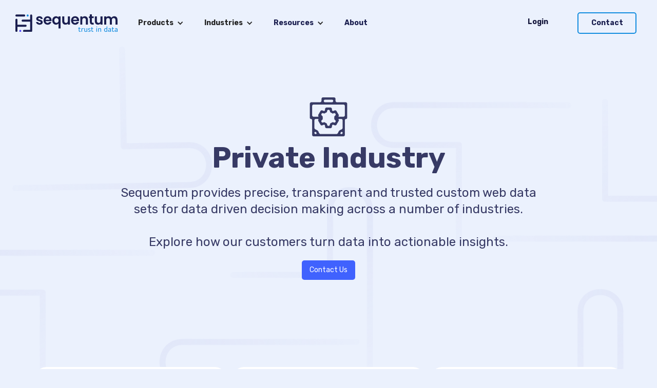

--- FILE ---
content_type: text/html
request_url: https://www.contentgrabber.com/private-industry
body_size: 6134
content:
<!DOCTYPE html><!-- Last Published: Wed Nov 19 2025 20:38:12 GMT+0000 (Coordinated Universal Time) --><html data-wf-domain="www.contentgrabber.com" data-wf-page="63ecd9a0b64b86f290f6de8e" data-wf-site="63d9777d2f85c33919ab697d"><head><meta charset="utf-8"/><title>Sequentum | Provides trustworthy data operations</title><meta content="Supporting private companies of sizes and industries. Automotive | AI | Data Analytics | Information Services | eCommerce | Financial | Food &amp; Beverage | Healthcare | Legal | Non-Profit | Real Estate | Sports | Entertainment" name="description"/><meta content="Sequentum | Provides trustworthy data operations" property="og:title"/><meta content="Supporting private companies of sizes and industries. Automotive | AI | Data Analytics | Information Services | eCommerce | Financial | Food &amp; Beverage | Healthcare | Legal | Non-Profit | Real Estate | Sports | Entertainment" property="og:description"/><meta content="Sequentum | Provides trustworthy data operations" property="twitter:title"/><meta content="Supporting private companies of sizes and industries. Automotive | AI | Data Analytics | Information Services | eCommerce | Financial | Food &amp; Beverage | Healthcare | Legal | Non-Profit | Real Estate | Sports | Entertainment" property="twitter:description"/><meta property="og:type" content="website"/><meta content="summary_large_image" name="twitter:card"/><meta content="width=device-width, initial-scale=1" name="viewport"/><meta content="P3X2nj5O_11t4xnUnK2hu6WSPg88DCchiurzvElDPE8" name="google-site-verification"/><link href="https://cdn.prod.website-files.com/63d9777d2f85c33919ab697d/css/sequentum.webflow.shared.84962e00c.min.css" rel="stylesheet" type="text/css"/><link href="https://fonts.googleapis.com" rel="preconnect"/><link href="https://fonts.gstatic.com" rel="preconnect" crossorigin="anonymous"/><script src="https://ajax.googleapis.com/ajax/libs/webfont/1.6.26/webfont.js" type="text/javascript"></script><script type="text/javascript">WebFont.load({  google: {    families: ["Rubik:300,regular,500,600,700,800,900,300italic,italic,500italic,600italic,700italic,800italic,900italic","Inter:100,200,300,regular,500,600,700,800,900"]  }});</script><script type="text/javascript">!function(o,c){var n=c.documentElement,t=" w-mod-";n.className+=t+"js",("ontouchstart"in o||o.DocumentTouch&&c instanceof DocumentTouch)&&(n.className+=t+"touch")}(window,document);</script><link href="https://cdn.prod.website-files.com/63d9777d2f85c33919ab697d/63ffbf6c91c43eebd6a69a11_Logo_16x16_no%20bg%20(1).png" rel="shortcut icon" type="image/x-icon"/><link href="https://cdn.prod.website-files.com/63d9777d2f85c33919ab697d/63ffc0139a9a614bec8a4c5c_Social_Media_Icon%20(1).png" rel="apple-touch-icon"/><script async="" src="https://www.googletagmanager.com/gtag/js?id=G-MR679R2M77"></script><script type="text/javascript">window.dataLayer = window.dataLayer || [];function gtag(){dataLayer.push(arguments);}gtag('js', new Date());gtag('set', 'developer_id.dZGVlNj', true);gtag('config', 'G-MR679R2M77');</script><script src="https://www.google.com/recaptcha/api.js" type="text/javascript"></script><!-- Google Tag Manager -->
<script>(function(w,d,s,l,i){w[l]=w[l]||[];w[l].push({'gtm.start':
new Date().getTime(),event:'gtm.js'});var f=d.getElementsByTagName(s)[0],
j=d.createElement(s),dl=l!='dataLayer'?'&l='+l:'';j.async=true;j.src=
'https://www.googletagmanager.com/gtm.js?id='+i+dl;f.parentNode.insertBefore(j,f);
})(window,document,'script','dataLayer','GTM-THS8XMB');</script>
<!-- End Google Tag Manager --></head><body class="body-3"><div class="google-tm w-embed w-iframe"><!-- Google Tag Manager (noscript) -->
<noscript><iframe src="https://www.googletagmanager.com/ns.html?id=GTM-THS8XMB"
height="0" width="0" style="display:none;visibility:hidden"></iframe></noscript>
<!-- End Google Tag Manager (noscript) --></div><div class="section-5"><div data-animation="default" data-collapse="medium" data-duration="400" data-easing="ease" data-easing2="ease" role="banner" class="navbar-5 dark w-nav"><div class="container-9 w-container"><div class="menu-button-2 w-nav-button"><div class="icon-dark w-icon-nav-menu"></div></div><a href="/" class="brand-3 w-nav-brand"><img src="https://cdn.prod.website-files.com/63d9777d2f85c33919ab697d/666a0c00095ddc5ecee12e81_Sequemtum_Logo_Color%201.svg" loading="lazy" width="199" alt="Sequentum company logo, name and tagline &quot;Trust in Data&quot;" class="image-4"/></a><nav role="navigation" class="nav-menu-2 dark w-nav-menu"><div class="div-block-15-light"><div data-hover="true" data-delay="0" class="w-dropdown"><div class="dropdown-toggle white w-dropdown-toggle"><div class="w-icon-dropdown-toggle"></div><div class="light-header-text">Products</div></div><nav class="dropdown-list w-dropdown-list"><a href="/cloud" class="w-dropdown-link">Sequentum Cloud</a><a href="/enterprise" class="dropdown-link w-dropdown-link">Enterprise Data Platform</a><a href="/bespoke" class="dropdown-link w-dropdown-link">Managed Data Services</a><a href="https://www.sequentum.com/sequentum-bespoke#Data-Catalog" class="w-dropdown-link">Data Catalog</a><a href="/risk-alerts" class="dropdown-link w-dropdown-link">Risk Alerts</a></nav></div><div data-hover="true" data-delay="0" class="w-dropdown"><div class="dropdown-toggle w-dropdown-toggle"><div class="w-icon-dropdown-toggle"></div><div class="light-header-text">Industries</div></div><nav class="dropdown-list white w-dropdown-list"><a href="/government" class="dropdown-link w-dropdown-link">Government</a><a href="/private-industry" aria-current="page" class="dropdown-link w-dropdown-link w--current">Private Industry</a></nav></div><div data-hover="true" data-delay="0" class="w-dropdown"><div class="dropdown-toggle w-dropdown-toggle"><a href="/resources" class="dropdown-button-light w-button">Resources</a><div class="w-icon-dropdown-toggle"></div></div><nav class="dropdown-list w-dropdown-list"><a href="https://cloudsupport.sequentum.com/" target="_blank" class="dropdown-link w-dropdown-link">Cloud Support Center</a><a href="https://support.sequentum.com/" target="_blank" class="dropdown-link w-dropdown-link">Support Center</a><a href="/news" class="dropdown-link w-dropdown-link">News</a><a href="https://support.sequentum.com/faq/faq" target="_blank" class="dropdown-link w-dropdown-link">FAQ</a></nav></div><a href="/about" class="menu-button-light w-button">About</a></div><div class="div-block"><a href="https://accounts.sequentum.com/login" class="nav-button-dark-copy light w-button">Login</a><a href="/contact-us" class="nav-button-dark alt w-button">Contact</a></div></nav></div></div></div><div class="section-6"><div class="container-10 w-container"><img src="https://cdn.prod.website-files.com/63d9777d2f85c33919ab697d/63ed245a02d6cd7bb114241f_private_industy%201.png" loading="lazy" id="w-node-_5746ae11-5644-473a-e3bf-02580d166932-90f6de8e" alt="" class="image-9"/></div><div class="container-11 w-container"><h1 id="w-node-_39468fbb-9304-f401-ae79-9c6a98068c66-90f6de8e" class="heading-10">Private Industry</h1><p class="paragraph-6">Sequentum provides precise, transparent and trusted custom web data sets for data driven decision making across a number of industries. <br/><br/>Explore how our customers turn data into actionable insights.<br/></p><a href="/contact-us" class="body-button-light w-button">Contact Us</a></div></div><div class="section-9"><div class="div-block-4"><div id="w-node-_48f17c0c-08fa-f17f-0e29-76e92c26e14a-90f6de8e" class="card-left"><img src="https://cdn.prod.website-files.com/63d9777d2f85c33919ab697d/67afc0aecc056d21a6ba6b6f_Asset%2016.png" loading="lazy" width="111" alt="Icon of an Automobile."/><h2 class="heading-7">Automotive</h2><ul role="list" class="list-3"><li><div class="text-block-2"><strong>Product Pricing and Features<br/></strong>Track competitive pricing and product features for auto-parts using data from e-commerce sites.</div></li><li><div class="text-block-2"><strong>Market Demand<br/></strong>Track sales of used cars from resale sites to measure demand for brands, models, or features.</div></li><li><div class="text-block-2"><strong>Competitive Intelligence<br/></strong>Monitor competitive brand consumer engagement from social media interactions.</div></li></ul></div><div id="w-node-a762c7c7-1b9f-de2e-ba69-a4834136063e-90f6de8e" class="card-left"><img src="https://cdn.prod.website-files.com/63d9777d2f85c33919ab697d/63ee73328e628969aa56a21c_Clip%20path%20group.png" loading="lazy" id="w-node-a762c7c7-1b9f-de2e-ba69-a4834136063f-90f6de8e" alt="" class="image-11"/><h2 class="heading-7">Consumer Brands </h2><ul role="list" class="list-3"><li><div class="text-block-2"><strong>Competitive Pricing<br/></strong>Track competitive pricing data in real-time.</div></li><li><div class="text-block-2"><strong>Search Result Rankings<br/></strong>Monitor product search result rankings on key sites to ensure product visibility.</div></li><li><div class="text-block-2"><strong>Social Sentiment and Brand Protection<br/></strong>Monitor online reviews for sentiment and actionable insights.</div></li></ul></div><div id="w-node-_30a80fb3-ddaf-b7b1-279a-0e7e83eaaa22-90f6de8e" class="card-left"><img src="https://cdn.prod.website-files.com/63d9777d2f85c33919ab697d/63ed22200935cfe0f61c5075_banking%201.png" loading="lazy" id="w-node-_30a80fb3-ddaf-b7b1-279a-0e7e83eaaa23-90f6de8e" alt="" class="image-11"/><h2 class="heading-7">Financial Services</h2><ul role="list" class="list-3"><li><div class="text-block-2"><strong>Trading Strategies and Validation</strong> <br/>Infer market signals from real-time web data such as inventory, pricing, social sentiment and supply chain disruption.</div></li><li><div class="text-block-2"><strong>Market Research and Opportunities</strong> <br/>Model industry KPIs by combining web data driven signals and foundational Edgar filing data. </div></li><li><div class="text-block-2"><strong>Risk Management</strong> <br/>Assess borrowers risk using news and social business review sentiment and key leadership changes.</div></li></ul></div><div id="w-node-_439218c3-97e3-8aaf-f5d0-7765053fa0c3-90f6de8e" class="card-left"><img src="https://cdn.prod.website-files.com/63d9777d2f85c33919ab697d/67afc1b3be0e9ed3eabff383_Asset%2017.png" loading="lazy" width="70" alt="Icon of a burger and a beverage."/><h2 class="heading-7">Food and Beverage</h2><ul role="list" class="list-3"><li><div class="text-block-2"><strong>Menu Items and Pricing<br/></strong>Track competitor products and pricing to optimize offerings. </div></li><li><div class="text-block-2"><strong>Store Location Opening and Closings<br/></strong>Monitor competitive movement in a region using data on stores in operation/closing/opening and hours of operation. </div></li><li><div class="text-block-2"><strong>Product Sales and Sentiment<br/></strong>Leverage online reviews to refine and innovate product development.</div></li></ul></div><div id="w-node-_025ff004-6b0f-5e3d-4d5b-454009bdd04e-90f6de8e" class="card-left"><img src="https://cdn.prod.website-files.com/63d9777d2f85c33919ab697d/67ae702e0387756bcff8675c_Asset%208%400.5x.png" loading="lazy" width="83" alt="Icon of medicine bottles and clipboard with checkmarks."/><h2 class="heading-7">Healthcare</h2><ul role="list" class="list-3"><li><div class="text-block-2"><strong>Treatment Trends<br/></strong>Monitor pricing transparency, device / treatment availability and clinical trial progress to identify trends. </div></li><li><div class="text-block-2"><strong>Regulatory Compliance<br/>‍</strong>Ensure adherence to evolving standards using data from public health and regulatory agencies.</div></li><li><div class="text-block-2"><strong>Risk Management</strong> <br/>Assess market receptivity to new products using social sentiment data and online reviews and forums. </div></li></ul></div><div id="w-node-_42308222-a318-a48f-ce29-56577e6121fa-90f6de8e" class="card-left"><img src="https://cdn.prod.website-files.com/63d9777d2f85c33919ab697d/63ee73127529e868f47496e6_Group%2077.png" loading="lazy" id="w-node-_42308222-a318-a48f-ce29-56577e6121fb-90f6de8e" alt="" class="image-11"/><h2 class="heading-7">Insurance</h2><ul role="list" class="list-3"><li><div class="text-block-2"><strong>Risk Assessment and Underwriting <br/></strong>Use property registries to help with valuation, fraud detection (e.g., undisclosed short-term rentals) and to ensure coverage aligns with risk exposure. </div></li><li><div class="text-block-2"><strong>Trends<br/></strong>Use real-time updates on natural disasters to support predictive risk modeling for property insurance.</div></li><li><div class="text-block-2"><strong>Mitigate Risk</strong><br/>Detect fraudulent claims on insured businesses from social media and assess operational stability by analyzing customer complaints.</div></li></ul></div><div id="w-node-_2323a6e4-b5cf-2924-78ed-57e51fa79940-90f6de8e" class="card-left"><img src="https://cdn.prod.website-files.com/63d9777d2f85c33919ab697d/67afc23ffd7da562e4b406a0_Asset%2018.png" loading="lazy" width="71" alt="Icon of a book with symbol of scales of justice."/><h2 class="heading-7"><strong>Non-Profit and Legal</strong></h2><ul role="list" class="list-3"><li><div class="text-block-2"><strong>Bankruptcy and Litigation<br/></strong>Identify opportunities with court filings and disclosures.</div></li><li><div class="text-block-2"><strong>ESG Compliance <br/></strong>Track compliance via corporate and government filings, news and forums.</div></li><li><div class="text-block-2"><strong>Human Rights Monitoring<br/></strong>Monitor hate speech in news and forums and litigation trends to support advocacy campaigns.</div></li></ul></div><div id="w-node-c0edcadd-3b05-6570-5b58-b4438b2448d5-90f6de8e" class="card-left"><img src="https://cdn.prod.website-files.com/63d9777d2f85c33919ab697d/63ee730ca3787ea6ddfb599e_Clip%20path%20group.png" loading="lazy" width="Auto" id="w-node-c0edcadd-3b05-6570-5b58-b4438b2448d6-90f6de8e" alt="" class="image-11"/><h2 class="heading-7">Real Estate</h2><ul role="list" class="list-3"><li><div class="text-block-2"><strong>Market Trends<br/></strong>Use real-time property listings, rental trends, and transaction data to optimize pricing, identify undervalued assets and forecast demand shifts.</div></li><li><div class="text-block-2"><strong>Regulatory and Zoning Insight<br/></strong>Use public records, zoning maps and permit data to uncover problems and opportunities.</div></li><li><div class="text-block-2"><strong>Assess Location Merits</strong><br/>Use mobility data, commercial activity and demographic trends to assess neighborhood desirability, tenant demand and long-term growth potential.</div></li></ul></div><div id="w-node-b49a1874-ff59-807d-f59d-ba45a516120e-90f6de8e" class="card-left"><img src="https://cdn.prod.website-files.com/63d9777d2f85c33919ab697d/67ae72db904a66222dca4759_Asset%2013%400.5x.png" loading="lazy" width="79" alt="Icon of a shopping cart."/><h2 class="heading-7">Retail and CPG</h2><ul role="list" class="list-3"><li><div class="text-block-2"><strong>Demand Forecasting<br/></strong>Predict shifts in consumer demand based on search volume, keyword trends and influencer activity. </div></li><li><div class="text-block-2"><strong>Omnichannel Pricing<br/></strong>Track pricing, stock availability, product descriptions, discounting strategies, customer reviews and seller data from major e-commerce sites to identify competitive trends, demand shifts and pricing opportunities.</div></li><li><div class="text-block-2"><strong>Search Results Ranking<br/></strong>Monitor product search result rankings on key sites to ensure product visibility.</div></li></ul></div><div id="w-node-d9e8425a-34ee-5c10-8078-c4433c1b4ca0-90f6de8e" class="card-left"><img src="https://cdn.prod.website-files.com/63d9777d2f85c33919ab697d/67afc3e24b77b1d5950e682c_Asset%2019.png" loading="lazy" width="95" alt="Icon of a football on a television."/><h2 class="heading-7">Sports and Entertainment</h2><ul role="list" class="list-3"><li><div class="text-block-2"><strong>Ticket Demand and Pricing<br/></strong>Monitor search trends and ticket resale sites to forecast demand and optimize pricing. </div></li><li><div class="text-block-2"><strong>Sponsorship ROI<br/></strong>Track brand mentions, engagement from livestreams and social media sentiment data to measure impact.</div></li><li><div class="text-block-2"><strong>Artist or Team Sentiment<br/></strong>Use social media sentiment, online forums and media data to track interest. </div></li></ul></div></div></div><footer class="section-4"><div class="container-8 w-container"><h2 class="heading-9">Contact Us for an Edge in Data</h2><a href="/contact-us" class="body-button alt w-button">Contact Us</a></div><div class="container-20 w-container"><div class="columns w-row"><div class="column w-col w-col-3"><img src="https://cdn.prod.website-files.com/63d9777d2f85c33919ab697d/659c3ce4c9558f8cbbd636d8_whitelogotagline.svg" loading="lazy" alt="Sequentum company logo, name and tagline &quot;Trust in Data&quot;"/><a href="/contact-us" class="body-button white w-button">Contact Us</a></div><div class="column-2 w-col w-col-9"><div class="footer-nav-column"><a href="/enterprise" class="link-title">Products</a><a href="/cloud" class="footer-link">Sequentum Cloud</a><a href="/enterprise" class="footer-link">Enterprise Data Platform</a><a href="/bespoke" class="footer-link">Managed Data Services</a><a href="https://www.sequentum.com/sequentum-bespoke#Data-Catalog" class="footer-link">Data Catalog</a></div><div class="footer-nav-column"><a href="#" class="link-title">Industries</a><a href="/government" class="footer-link">Government</a><a href="/private-industry" aria-current="page" class="footer-link w--current">Private Industry</a></div><div class="footer-nav-column"><a href="/enterprise" class="link-title">Resources</a><a href="https://cloudsupport.sequentum.com/" class="footer-link">Cloud Support</a><a href="https://support.sequentum.com/" class="footer-link">Enterprise Support Center</a><a href="/news" class="footer-link">News</a><a href="https://support.sequentum.com/faq/faq" class="footer-link">FAQ</a></div><div class="footer-nav-column"><a href="/about" class="link-title">About</a></div></div></div></div><div class="container-12 w-container"><div class="columns-2 w-row"><div class="column-4 w-col w-col-6"><p class="footer-text">© 2025 Sequentum • <a href="/privacy-policy" class="footer-legal">Privacy Policy</a> • <a href="/cookies-policy" class="footer-legal">Cookies Policy</a> • <a href="/terms-of-service" class="footer-legal">Terms of Service</a></p></div><div class="column-3 w-col w-col-6"><ul role="list" class="list"><li class="list-item"></li><li class="list-item"><a href="https://twitter.com/sequentuminc" class="w-inline-block"><img src="https://cdn.prod.website-files.com/63d9777d2f85c33919ab697d/67fff1d96705a7f463f48d88_x_logo.svg" loading="lazy" alt="Logo for X.com"/></a></li><li class="list-item"><a href="https://www.linkedin.com/company/sequentum" class="w-inline-block"><img src="https://cdn.prod.website-files.com/63d9777d2f85c33919ab697d/641a16f3fd78b117ecbeb8b4_linkedin.svg" loading="lazy" alt="Icon for LinkedIn. "/></a></li><li class="list-item"><a href="https://www.facebook.com/sequentum/" class="w-inline-block"><img src="https://cdn.prod.website-files.com/63d9777d2f85c33919ab697d/641a16f35e2a418d477bb1ec_instagram.svg" loading="lazy" alt="Icon for Instagram. "/></a></li></ul></div></div></div></footer><script src="https://d3e54v103j8qbb.cloudfront.net/js/jquery-3.5.1.min.dc5e7f18c8.js?site=63d9777d2f85c33919ab697d" type="text/javascript" integrity="sha256-9/aliU8dGd2tb6OSsuzixeV4y/faTqgFtohetphbbj0=" crossorigin="anonymous"></script><script src="https://cdn.prod.website-files.com/63d9777d2f85c33919ab697d/js/webflow.schunk.4470f5a08ed18126.js" type="text/javascript"></script><script src="https://cdn.prod.website-files.com/63d9777d2f85c33919ab697d/js/webflow.c9f80112.b5126f0ca8b622fd.js" type="text/javascript"></script></body></html>

--- FILE ---
content_type: text/css
request_url: https://cdn.prod.website-files.com/63d9777d2f85c33919ab697d/css/sequentum.webflow.shared.84962e00c.min.css
body_size: 19176
content:
html{-webkit-text-size-adjust:100%;-ms-text-size-adjust:100%;font-family:sans-serif}body{margin:0}article,aside,details,figcaption,figure,footer,header,hgroup,main,menu,nav,section,summary{display:block}audio,canvas,progress,video{vertical-align:baseline;display:inline-block}audio:not([controls]){height:0;display:none}[hidden],template{display:none}a{background-color:#0000}a:active,a:hover{outline:0}abbr[title]{border-bottom:1px dotted}b,strong{font-weight:700}dfn{font-style:italic}h1{margin:.67em 0;font-size:2em}mark{color:#000;background:#ff0}small{font-size:80%}sub,sup{vertical-align:baseline;font-size:75%;line-height:0;position:relative}sup{top:-.5em}sub{bottom:-.25em}img{border:0}svg:not(:root){overflow:hidden}hr{box-sizing:content-box;height:0}pre{overflow:auto}code,kbd,pre,samp{font-family:monospace;font-size:1em}button,input,optgroup,select,textarea{color:inherit;font:inherit;margin:0}button{overflow:visible}button,select{text-transform:none}button,html input[type=button],input[type=reset]{-webkit-appearance:button;cursor:pointer}button[disabled],html input[disabled]{cursor:default}button::-moz-focus-inner,input::-moz-focus-inner{border:0;padding:0}input{line-height:normal}input[type=checkbox],input[type=radio]{box-sizing:border-box;padding:0}input[type=number]::-webkit-inner-spin-button,input[type=number]::-webkit-outer-spin-button{height:auto}input[type=search]{-webkit-appearance:none}input[type=search]::-webkit-search-cancel-button,input[type=search]::-webkit-search-decoration{-webkit-appearance:none}legend{border:0;padding:0}textarea{overflow:auto}optgroup{font-weight:700}table{border-collapse:collapse;border-spacing:0}td,th{padding:0}@font-face{font-family:webflow-icons;src:url([data-uri])format("truetype");font-weight:400;font-style:normal}[class^=w-icon-],[class*=\ w-icon-]{speak:none;font-variant:normal;text-transform:none;-webkit-font-smoothing:antialiased;-moz-osx-font-smoothing:grayscale;font-style:normal;font-weight:400;line-height:1;font-family:webflow-icons!important}.w-icon-slider-right:before{content:""}.w-icon-slider-left:before{content:""}.w-icon-nav-menu:before{content:""}.w-icon-arrow-down:before,.w-icon-dropdown-toggle:before{content:""}.w-icon-file-upload-remove:before{content:""}.w-icon-file-upload-icon:before{content:""}*{box-sizing:border-box}html{height:100%}body{color:#333;background-color:#fff;min-height:100%;margin:0;font-family:Arial,sans-serif;font-size:14px;line-height:20px}img{vertical-align:middle;max-width:100%;display:inline-block}html.w-mod-touch *{background-attachment:scroll!important}.w-block{display:block}.w-inline-block{max-width:100%;display:inline-block}.w-clearfix:before,.w-clearfix:after{content:" ";grid-area:1/1/2/2;display:table}.w-clearfix:after{clear:both}.w-hidden{display:none}.w-button{color:#fff;line-height:inherit;cursor:pointer;background-color:#3898ec;border:0;border-radius:0;padding:9px 15px;text-decoration:none;display:inline-block}input.w-button{-webkit-appearance:button}html[data-w-dynpage] [data-w-cloak]{color:#0000!important}.w-code-block{margin:unset}pre.w-code-block code{all:inherit}.w-optimization{display:contents}.w-webflow-badge,.w-webflow-badge>img{box-sizing:unset;width:unset;height:unset;max-height:unset;max-width:unset;min-height:unset;min-width:unset;margin:unset;padding:unset;float:unset;clear:unset;border:unset;border-radius:unset;background:unset;background-image:unset;background-position:unset;background-size:unset;background-repeat:unset;background-origin:unset;background-clip:unset;background-attachment:unset;background-color:unset;box-shadow:unset;transform:unset;direction:unset;font-family:unset;font-weight:unset;color:unset;font-size:unset;line-height:unset;font-style:unset;font-variant:unset;text-align:unset;letter-spacing:unset;-webkit-text-decoration:unset;text-decoration:unset;text-indent:unset;text-transform:unset;list-style-type:unset;text-shadow:unset;vertical-align:unset;cursor:unset;white-space:unset;word-break:unset;word-spacing:unset;word-wrap:unset;transition:unset}.w-webflow-badge{white-space:nowrap;cursor:pointer;box-shadow:0 0 0 1px #0000001a,0 1px 3px #0000001a;visibility:visible!important;opacity:1!important;z-index:2147483647!important;color:#aaadb0!important;overflow:unset!important;background-color:#fff!important;border-radius:3px!important;width:auto!important;height:auto!important;margin:0!important;padding:6px!important;font-size:12px!important;line-height:14px!important;text-decoration:none!important;display:inline-block!important;position:fixed!important;inset:auto 12px 12px auto!important;transform:none!important}.w-webflow-badge>img{position:unset;visibility:unset!important;opacity:1!important;vertical-align:middle!important;display:inline-block!important}h1,h2,h3,h4,h5,h6{margin-bottom:10px;font-weight:700}h1{margin-top:20px;font-size:38px;line-height:44px}h2{margin-top:20px;font-size:32px;line-height:36px}h3{margin-top:20px;font-size:24px;line-height:30px}h4{margin-top:10px;font-size:18px;line-height:24px}h5{margin-top:10px;font-size:14px;line-height:20px}h6{margin-top:10px;font-size:12px;line-height:18px}p{margin-top:0;margin-bottom:10px}blockquote{border-left:5px solid #e2e2e2;margin:0 0 10px;padding:10px 20px;font-size:18px;line-height:22px}figure{margin:0 0 10px}figcaption{text-align:center;margin-top:5px}ul,ol{margin-top:0;margin-bottom:10px;padding-left:40px}.w-list-unstyled{padding-left:0;list-style:none}.w-embed:before,.w-embed:after{content:" ";grid-area:1/1/2/2;display:table}.w-embed:after{clear:both}.w-video{width:100%;padding:0;position:relative}.w-video iframe,.w-video object,.w-video embed{border:none;width:100%;height:100%;position:absolute;top:0;left:0}fieldset{border:0;margin:0;padding:0}button,[type=button],[type=reset]{cursor:pointer;-webkit-appearance:button;border:0}.w-form{margin:0 0 15px}.w-form-done{text-align:center;background-color:#ddd;padding:20px;display:none}.w-form-fail{background-color:#ffdede;margin-top:10px;padding:10px;display:none}.w-input,.w-select{color:#333;vertical-align:middle;background-color:#fff;border:1px solid #ccc;width:100%;height:38px;margin-bottom:10px;padding:8px 12px;font-size:14px;line-height:1.42857;display:block}.w-input::placeholder,.w-select::placeholder{color:#999}.w-input:focus,.w-select:focus{border-color:#3898ec;outline:0}.w-input[disabled],.w-select[disabled],.w-input[readonly],.w-select[readonly],fieldset[disabled] .w-input,fieldset[disabled] .w-select{cursor:not-allowed}.w-input[disabled]:not(.w-input-disabled),.w-select[disabled]:not(.w-input-disabled),.w-input[readonly],.w-select[readonly],fieldset[disabled]:not(.w-input-disabled) .w-input,fieldset[disabled]:not(.w-input-disabled) .w-select{background-color:#eee}textarea.w-input,textarea.w-select{height:auto}.w-select{background-color:#f3f3f3}.w-select[multiple]{height:auto}.w-form-label{cursor:pointer;margin-bottom:0;font-weight:400;display:inline-block}.w-radio{margin-bottom:5px;padding-left:20px;display:block}.w-radio:before,.w-radio:after{content:" ";grid-area:1/1/2/2;display:table}.w-radio:after{clear:both}.w-radio-input{float:left;margin:3px 0 0 -20px;line-height:normal}.w-file-upload{margin-bottom:10px;display:block}.w-file-upload-input{opacity:0;z-index:-100;width:.1px;height:.1px;position:absolute;overflow:hidden}.w-file-upload-default,.w-file-upload-uploading,.w-file-upload-success{color:#333;display:inline-block}.w-file-upload-error{margin-top:10px;display:block}.w-file-upload-default.w-hidden,.w-file-upload-uploading.w-hidden,.w-file-upload-error.w-hidden,.w-file-upload-success.w-hidden{display:none}.w-file-upload-uploading-btn{cursor:pointer;background-color:#fafafa;border:1px solid #ccc;margin:0;padding:8px 12px;font-size:14px;font-weight:400;display:flex}.w-file-upload-file{background-color:#fafafa;border:1px solid #ccc;flex-grow:1;justify-content:space-between;margin:0;padding:8px 9px 8px 11px;display:flex}.w-file-upload-file-name{font-size:14px;font-weight:400;display:block}.w-file-remove-link{cursor:pointer;width:auto;height:auto;margin-top:3px;margin-left:10px;padding:3px;display:block}.w-icon-file-upload-remove{margin:auto;font-size:10px}.w-file-upload-error-msg{color:#ea384c;padding:2px 0;display:inline-block}.w-file-upload-info{padding:0 12px;line-height:38px;display:inline-block}.w-file-upload-label{cursor:pointer;background-color:#fafafa;border:1px solid #ccc;margin:0;padding:8px 12px;font-size:14px;font-weight:400;display:inline-block}.w-icon-file-upload-icon,.w-icon-file-upload-uploading{width:20px;margin-right:8px;display:inline-block}.w-icon-file-upload-uploading{height:20px}.w-container{max-width:940px;margin-left:auto;margin-right:auto}.w-container:before,.w-container:after{content:" ";grid-area:1/1/2/2;display:table}.w-container:after{clear:both}.w-container .w-row{margin-left:-10px;margin-right:-10px}.w-row:before,.w-row:after{content:" ";grid-area:1/1/2/2;display:table}.w-row:after{clear:both}.w-row .w-row{margin-left:0;margin-right:0}.w-col{float:left;width:100%;min-height:1px;padding-left:10px;padding-right:10px;position:relative}.w-col .w-col{padding-left:0;padding-right:0}.w-col-1{width:8.33333%}.w-col-2{width:16.6667%}.w-col-3{width:25%}.w-col-4{width:33.3333%}.w-col-5{width:41.6667%}.w-col-6{width:50%}.w-col-7{width:58.3333%}.w-col-8{width:66.6667%}.w-col-9{width:75%}.w-col-10{width:83.3333%}.w-col-11{width:91.6667%}.w-col-12{width:100%}.w-hidden-main{display:none!important}@media screen and (max-width:991px){.w-container{max-width:728px}.w-hidden-main{display:inherit!important}.w-hidden-medium{display:none!important}.w-col-medium-1{width:8.33333%}.w-col-medium-2{width:16.6667%}.w-col-medium-3{width:25%}.w-col-medium-4{width:33.3333%}.w-col-medium-5{width:41.6667%}.w-col-medium-6{width:50%}.w-col-medium-7{width:58.3333%}.w-col-medium-8{width:66.6667%}.w-col-medium-9{width:75%}.w-col-medium-10{width:83.3333%}.w-col-medium-11{width:91.6667%}.w-col-medium-12{width:100%}.w-col-stack{width:100%;left:auto;right:auto}}@media screen and (max-width:767px){.w-hidden-main,.w-hidden-medium{display:inherit!important}.w-hidden-small{display:none!important}.w-row,.w-container .w-row{margin-left:0;margin-right:0}.w-col{width:100%;left:auto;right:auto}.w-col-small-1{width:8.33333%}.w-col-small-2{width:16.6667%}.w-col-small-3{width:25%}.w-col-small-4{width:33.3333%}.w-col-small-5{width:41.6667%}.w-col-small-6{width:50%}.w-col-small-7{width:58.3333%}.w-col-small-8{width:66.6667%}.w-col-small-9{width:75%}.w-col-small-10{width:83.3333%}.w-col-small-11{width:91.6667%}.w-col-small-12{width:100%}}@media screen and (max-width:479px){.w-container{max-width:none}.w-hidden-main,.w-hidden-medium,.w-hidden-small{display:inherit!important}.w-hidden-tiny{display:none!important}.w-col{width:100%}.w-col-tiny-1{width:8.33333%}.w-col-tiny-2{width:16.6667%}.w-col-tiny-3{width:25%}.w-col-tiny-4{width:33.3333%}.w-col-tiny-5{width:41.6667%}.w-col-tiny-6{width:50%}.w-col-tiny-7{width:58.3333%}.w-col-tiny-8{width:66.6667%}.w-col-tiny-9{width:75%}.w-col-tiny-10{width:83.3333%}.w-col-tiny-11{width:91.6667%}.w-col-tiny-12{width:100%}}.w-widget{position:relative}.w-widget-map{width:100%;height:400px}.w-widget-map label{width:auto;display:inline}.w-widget-map img{max-width:inherit}.w-widget-map .gm-style-iw{text-align:center}.w-widget-map .gm-style-iw>button{display:none!important}.w-widget-twitter{overflow:hidden}.w-widget-twitter-count-shim{vertical-align:top;text-align:center;background:#fff;border:1px solid #758696;border-radius:3px;width:28px;height:20px;display:inline-block;position:relative}.w-widget-twitter-count-shim *{pointer-events:none;-webkit-user-select:none;user-select:none}.w-widget-twitter-count-shim .w-widget-twitter-count-inner{text-align:center;color:#999;font-family:serif;font-size:15px;line-height:12px;position:relative}.w-widget-twitter-count-shim .w-widget-twitter-count-clear{display:block;position:relative}.w-widget-twitter-count-shim.w--large{width:36px;height:28px}.w-widget-twitter-count-shim.w--large .w-widget-twitter-count-inner{font-size:18px;line-height:18px}.w-widget-twitter-count-shim:not(.w--vertical){margin-left:5px;margin-right:8px}.w-widget-twitter-count-shim:not(.w--vertical).w--large{margin-left:6px}.w-widget-twitter-count-shim:not(.w--vertical):before,.w-widget-twitter-count-shim:not(.w--vertical):after{content:" ";pointer-events:none;border:solid #0000;width:0;height:0;position:absolute;top:50%;left:0}.w-widget-twitter-count-shim:not(.w--vertical):before{border-width:4px;border-color:#75869600 #5d6c7b #75869600 #75869600;margin-top:-4px;margin-left:-9px}.w-widget-twitter-count-shim:not(.w--vertical).w--large:before{border-width:5px;margin-top:-5px;margin-left:-10px}.w-widget-twitter-count-shim:not(.w--vertical):after{border-width:4px;border-color:#fff0 #fff #fff0 #fff0;margin-top:-4px;margin-left:-8px}.w-widget-twitter-count-shim:not(.w--vertical).w--large:after{border-width:5px;margin-top:-5px;margin-left:-9px}.w-widget-twitter-count-shim.w--vertical{width:61px;height:33px;margin-bottom:8px}.w-widget-twitter-count-shim.w--vertical:before,.w-widget-twitter-count-shim.w--vertical:after{content:" ";pointer-events:none;border:solid #0000;width:0;height:0;position:absolute;top:100%;left:50%}.w-widget-twitter-count-shim.w--vertical:before{border-width:5px;border-color:#5d6c7b #75869600 #75869600;margin-left:-5px}.w-widget-twitter-count-shim.w--vertical:after{border-width:4px;border-color:#fff #fff0 #fff0;margin-left:-4px}.w-widget-twitter-count-shim.w--vertical .w-widget-twitter-count-inner{font-size:18px;line-height:22px}.w-widget-twitter-count-shim.w--vertical.w--large{width:76px}.w-background-video{color:#fff;height:500px;position:relative;overflow:hidden}.w-background-video>video{object-fit:cover;z-index:-100;background-position:50%;background-size:cover;width:100%;height:100%;margin:auto;position:absolute;inset:-100%}.w-background-video>video::-webkit-media-controls-start-playback-button{-webkit-appearance:none;display:none!important}.w-background-video--control{background-color:#0000;padding:0;position:absolute;bottom:1em;right:1em}.w-background-video--control>[hidden]{display:none!important}.w-slider{text-align:center;clear:both;-webkit-tap-highlight-color:#0000;tap-highlight-color:#0000;background:#ddd;height:300px;position:relative}.w-slider-mask{z-index:1;white-space:nowrap;height:100%;display:block;position:relative;left:0;right:0;overflow:hidden}.w-slide{vertical-align:top;white-space:normal;text-align:left;width:100%;height:100%;display:inline-block;position:relative}.w-slider-nav{z-index:2;text-align:center;-webkit-tap-highlight-color:#0000;tap-highlight-color:#0000;height:40px;margin:auto;padding-top:10px;position:absolute;inset:auto 0 0}.w-slider-nav.w-round>div{border-radius:100%}.w-slider-nav.w-num>div{font-size:inherit;line-height:inherit;width:auto;height:auto;padding:.2em .5em}.w-slider-nav.w-shadow>div{box-shadow:0 0 3px #3336}.w-slider-nav-invert{color:#fff}.w-slider-nav-invert>div{background-color:#2226}.w-slider-nav-invert>div.w-active{background-color:#222}.w-slider-dot{cursor:pointer;background-color:#fff6;width:1em;height:1em;margin:0 3px .5em;transition:background-color .1s,color .1s;display:inline-block;position:relative}.w-slider-dot.w-active{background-color:#fff}.w-slider-dot:focus{outline:none;box-shadow:0 0 0 2px #fff}.w-slider-dot:focus.w-active{box-shadow:none}.w-slider-arrow-left,.w-slider-arrow-right{cursor:pointer;color:#fff;-webkit-tap-highlight-color:#0000;tap-highlight-color:#0000;-webkit-user-select:none;user-select:none;width:80px;margin:auto;font-size:40px;position:absolute;inset:0;overflow:hidden}.w-slider-arrow-left [class^=w-icon-],.w-slider-arrow-right [class^=w-icon-],.w-slider-arrow-left [class*=\ w-icon-],.w-slider-arrow-right [class*=\ w-icon-]{position:absolute}.w-slider-arrow-left:focus,.w-slider-arrow-right:focus{outline:0}.w-slider-arrow-left{z-index:3;right:auto}.w-slider-arrow-right{z-index:4;left:auto}.w-icon-slider-left,.w-icon-slider-right{width:1em;height:1em;margin:auto;inset:0}.w-slider-aria-label{clip:rect(0 0 0 0);border:0;width:1px;height:1px;margin:-1px;padding:0;position:absolute;overflow:hidden}.w-slider-force-show{display:block!important}.w-dropdown{text-align:left;z-index:900;margin-left:auto;margin-right:auto;display:inline-block;position:relative}.w-dropdown-btn,.w-dropdown-toggle,.w-dropdown-link{vertical-align:top;color:#222;text-align:left;white-space:nowrap;margin-left:auto;margin-right:auto;padding:20px;text-decoration:none;position:relative}.w-dropdown-toggle{-webkit-user-select:none;user-select:none;cursor:pointer;padding-right:40px;display:inline-block}.w-dropdown-toggle:focus{outline:0}.w-icon-dropdown-toggle{width:1em;height:1em;margin:auto 20px auto auto;position:absolute;top:0;bottom:0;right:0}.w-dropdown-list{background:#ddd;min-width:100%;display:none;position:absolute}.w-dropdown-list.w--open{display:block}.w-dropdown-link{color:#222;padding:10px 20px;display:block}.w-dropdown-link.w--current{color:#0082f3}.w-dropdown-link:focus{outline:0}@media screen and (max-width:767px){.w-nav-brand{padding-left:10px}}.w-lightbox-backdrop{cursor:auto;letter-spacing:normal;text-indent:0;text-shadow:none;text-transform:none;visibility:visible;white-space:normal;word-break:normal;word-spacing:normal;word-wrap:normal;color:#fff;text-align:center;z-index:2000;opacity:0;-webkit-user-select:none;-moz-user-select:none;-webkit-tap-highlight-color:transparent;background:#000000e6;outline:0;font-family:Helvetica Neue,Helvetica,Ubuntu,Segoe UI,Verdana,sans-serif;font-size:17px;font-style:normal;font-weight:300;line-height:1.2;list-style:disc;position:fixed;inset:0;-webkit-transform:translate(0)}.w-lightbox-backdrop,.w-lightbox-container{-webkit-overflow-scrolling:touch;height:100%;overflow:auto}.w-lightbox-content{height:100vh;position:relative;overflow:hidden}.w-lightbox-view{opacity:0;width:100vw;height:100vh;position:absolute}.w-lightbox-view:before{content:"";height:100vh}.w-lightbox-group,.w-lightbox-group .w-lightbox-view,.w-lightbox-group .w-lightbox-view:before{height:86vh}.w-lightbox-frame,.w-lightbox-view:before{vertical-align:middle;display:inline-block}.w-lightbox-figure{margin:0;position:relative}.w-lightbox-group .w-lightbox-figure{cursor:pointer}.w-lightbox-img{width:auto;max-width:none;height:auto}.w-lightbox-image{float:none;max-width:100vw;max-height:100vh;display:block}.w-lightbox-group .w-lightbox-image{max-height:86vh}.w-lightbox-caption{text-align:left;text-overflow:ellipsis;white-space:nowrap;background:#0006;padding:.5em 1em;position:absolute;bottom:0;left:0;right:0;overflow:hidden}.w-lightbox-embed{width:100%;height:100%;position:absolute;inset:0}.w-lightbox-control{cursor:pointer;background-position:50%;background-repeat:no-repeat;background-size:24px;width:4em;transition:all .3s;position:absolute;top:0}.w-lightbox-left{background-image:url([data-uri]);display:none;bottom:0;left:0}.w-lightbox-right{background-image:url([data-uri]);display:none;bottom:0;right:0}.w-lightbox-close{background-image:url([data-uri]);background-size:18px;height:2.6em;right:0}.w-lightbox-strip{white-space:nowrap;padding:0 1vh;line-height:0;position:absolute;bottom:0;left:0;right:0;overflow:auto hidden}.w-lightbox-item{box-sizing:content-box;cursor:pointer;width:10vh;padding:2vh 1vh;display:inline-block;-webkit-transform:translate(0,0)}.w-lightbox-active{opacity:.3}.w-lightbox-thumbnail{background:#222;height:10vh;position:relative;overflow:hidden}.w-lightbox-thumbnail-image{position:absolute;top:0;left:0}.w-lightbox-thumbnail .w-lightbox-tall{width:100%;top:50%;transform:translateY(-50%)}.w-lightbox-thumbnail .w-lightbox-wide{height:100%;left:50%;transform:translate(-50%)}.w-lightbox-spinner{box-sizing:border-box;border:5px solid #0006;border-radius:50%;width:40px;height:40px;margin-top:-20px;margin-left:-20px;animation:.8s linear infinite spin;position:absolute;top:50%;left:50%}.w-lightbox-spinner:after{content:"";border:3px solid #0000;border-bottom-color:#fff;border-radius:50%;position:absolute;inset:-4px}.w-lightbox-hide{display:none}.w-lightbox-noscroll{overflow:hidden}@media (min-width:768px){.w-lightbox-content{height:96vh;margin-top:2vh}.w-lightbox-view,.w-lightbox-view:before{height:96vh}.w-lightbox-group,.w-lightbox-group .w-lightbox-view,.w-lightbox-group .w-lightbox-view:before{height:84vh}.w-lightbox-image{max-width:96vw;max-height:96vh}.w-lightbox-group .w-lightbox-image{max-width:82.3vw;max-height:84vh}.w-lightbox-left,.w-lightbox-right{opacity:.5;display:block}.w-lightbox-close{opacity:.8}.w-lightbox-control:hover{opacity:1}}.w-lightbox-inactive,.w-lightbox-inactive:hover{opacity:0}.w-richtext:before,.w-richtext:after{content:" ";grid-area:1/1/2/2;display:table}.w-richtext:after{clear:both}.w-richtext[contenteditable=true]:before,.w-richtext[contenteditable=true]:after{white-space:initial}.w-richtext ol,.w-richtext ul{overflow:hidden}.w-richtext .w-richtext-figure-selected.w-richtext-figure-type-video div:after,.w-richtext .w-richtext-figure-selected[data-rt-type=video] div:after,.w-richtext .w-richtext-figure-selected.w-richtext-figure-type-image div,.w-richtext .w-richtext-figure-selected[data-rt-type=image] div{outline:2px solid #2895f7}.w-richtext figure.w-richtext-figure-type-video>div:after,.w-richtext figure[data-rt-type=video]>div:after{content:"";display:none;position:absolute;inset:0}.w-richtext figure{max-width:60%;position:relative}.w-richtext figure>div:before{cursor:default!important}.w-richtext figure img{width:100%}.w-richtext figure figcaption.w-richtext-figcaption-placeholder{opacity:.6}.w-richtext figure div{color:#0000;font-size:0}.w-richtext figure.w-richtext-figure-type-image,.w-richtext figure[data-rt-type=image]{display:table}.w-richtext figure.w-richtext-figure-type-image>div,.w-richtext figure[data-rt-type=image]>div{display:inline-block}.w-richtext figure.w-richtext-figure-type-image>figcaption,.w-richtext figure[data-rt-type=image]>figcaption{caption-side:bottom;display:table-caption}.w-richtext figure.w-richtext-figure-type-video,.w-richtext figure[data-rt-type=video]{width:60%;height:0}.w-richtext figure.w-richtext-figure-type-video iframe,.w-richtext figure[data-rt-type=video] iframe{width:100%;height:100%;position:absolute;top:0;left:0}.w-richtext figure.w-richtext-figure-type-video>div,.w-richtext figure[data-rt-type=video]>div{width:100%}.w-richtext figure.w-richtext-align-center{clear:both;margin-left:auto;margin-right:auto}.w-richtext figure.w-richtext-align-center.w-richtext-figure-type-image>div,.w-richtext figure.w-richtext-align-center[data-rt-type=image]>div{max-width:100%}.w-richtext figure.w-richtext-align-normal{clear:both}.w-richtext figure.w-richtext-align-fullwidth{text-align:center;clear:both;width:100%;max-width:100%;margin-left:auto;margin-right:auto;display:block}.w-richtext figure.w-richtext-align-fullwidth>div{padding-bottom:inherit;display:inline-block}.w-richtext figure.w-richtext-align-fullwidth>figcaption{display:block}.w-richtext figure.w-richtext-align-floatleft{float:left;clear:none;margin-right:15px}.w-richtext figure.w-richtext-align-floatright{float:right;clear:none;margin-left:15px}.w-nav{z-index:1000;background:#ddd;position:relative}.w-nav:before,.w-nav:after{content:" ";grid-area:1/1/2/2;display:table}.w-nav:after{clear:both}.w-nav-brand{float:left;color:#333;text-decoration:none;position:relative}.w-nav-link{vertical-align:top;color:#222;text-align:left;margin-left:auto;margin-right:auto;padding:20px;text-decoration:none;display:inline-block;position:relative}.w-nav-link.w--current{color:#0082f3}.w-nav-menu{float:right;position:relative}[data-nav-menu-open]{text-align:center;background:#c8c8c8;min-width:200px;position:absolute;top:100%;left:0;right:0;overflow:visible;display:block!important}.w--nav-link-open{display:block;position:relative}.w-nav-overlay{width:100%;display:none;position:absolute;top:100%;left:0;right:0;overflow:hidden}.w-nav-overlay [data-nav-menu-open]{top:0}.w-nav[data-animation=over-left] .w-nav-overlay{width:auto}.w-nav[data-animation=over-left] .w-nav-overlay,.w-nav[data-animation=over-left] [data-nav-menu-open]{z-index:1;top:0;right:auto}.w-nav[data-animation=over-right] .w-nav-overlay{width:auto}.w-nav[data-animation=over-right] .w-nav-overlay,.w-nav[data-animation=over-right] [data-nav-menu-open]{z-index:1;top:0;left:auto}.w-nav-button{float:right;cursor:pointer;-webkit-tap-highlight-color:#0000;tap-highlight-color:#0000;-webkit-user-select:none;user-select:none;padding:18px;font-size:24px;display:none;position:relative}.w-nav-button:focus{outline:0}.w-nav-button.w--open{color:#fff;background-color:#c8c8c8}.w-nav[data-collapse=all] .w-nav-menu{display:none}.w-nav[data-collapse=all] .w-nav-button,.w--nav-dropdown-open,.w--nav-dropdown-toggle-open{display:block}.w--nav-dropdown-list-open{position:static}@media screen and (max-width:991px){.w-nav[data-collapse=medium] .w-nav-menu{display:none}.w-nav[data-collapse=medium] .w-nav-button{display:block}}@media screen and (max-width:767px){.w-nav[data-collapse=small] .w-nav-menu{display:none}.w-nav[data-collapse=small] .w-nav-button{display:block}.w-nav-brand{padding-left:10px}}@media screen and (max-width:479px){.w-nav[data-collapse=tiny] .w-nav-menu{display:none}.w-nav[data-collapse=tiny] .w-nav-button{display:block}}.w-tabs{position:relative}.w-tabs:before,.w-tabs:after{content:" ";grid-area:1/1/2/2;display:table}.w-tabs:after{clear:both}.w-tab-menu{position:relative}.w-tab-link{vertical-align:top;text-align:left;cursor:pointer;color:#222;background-color:#ddd;padding:9px 30px;text-decoration:none;display:inline-block;position:relative}.w-tab-link.w--current{background-color:#c8c8c8}.w-tab-link:focus{outline:0}.w-tab-content{display:block;position:relative;overflow:hidden}.w-tab-pane{display:none;position:relative}.w--tab-active{display:block}@media screen and (max-width:479px){.w-tab-link{display:block}}.w-ix-emptyfix:after{content:""}@keyframes spin{0%{transform:rotate(0)}to{transform:rotate(360deg)}}.w-dyn-empty{background-color:#ddd;padding:10px}.w-dyn-hide,.w-dyn-bind-empty,.w-condition-invisible{display:none!important}.wf-layout-layout{display:grid}:root{--text-color-light:#aaa;--text-color-dark:#222;--light-grey-1:#f3f3f5;--seqwhite:#f6f7f9;--slate-blue:#5248f9;--black:black;--white:white;--dark-grey-2:#333;--dark-midnight-blue:#14163b;--midnight-blue:#1a1e4f;--alice-blue:#ebf1fd;--dark-slate-blue:#53567a;--light-blue:#b1b5e6;--slate-blue-2:#5248f9;--dodger-blue:#118cdf;--dark-slate-blue-2:#373a65;--slate-grey:#6f7780;--royal-blue:#4062fe;--black-2:#080c20;--dim-grey:#6d7278;--black-3:#212529;--navy:#1a1f4b;--dark-slate-blue-3:#31365d;--purple:#4e4ef0;--brand-color-1:#3898ec;--dark-grey-1:#636363;--brand-color-2:#c860db;--brand-color-3:#63ecc0;--brand-color-4:#ffb08b;--light-grey-2:#ccc}.w-embed-youtubevideo{background-image:url(https://d3e54v103j8qbb.cloudfront.net/static/youtube-placeholder.2b05e7d68d.svg);background-position:50%;background-size:cover;width:100%;padding-bottom:0;padding-left:0;padding-right:0;position:relative}.w-embed-youtubevideo:empty{min-height:75px;padding-bottom:56.25%}.w-layout-blockcontainer{max-width:940px;margin-left:auto;margin-right:auto;display:block}.w-form-formrecaptcha{margin-bottom:8px}.w-layout-grid{grid-row-gap:16px;grid-column-gap:16px;grid-template-rows:auto auto;grid-template-columns:1fr 1fr;grid-auto-columns:1fr;display:grid}.w-layout-layout{grid-row-gap:20px;grid-column-gap:20px;grid-auto-columns:1fr;justify-content:center;padding:20px}.w-layout-cell{flex-direction:column;justify-content:flex-start;align-items:flex-start;display:flex}@media screen and (max-width:991px){.w-layout-blockcontainer{max-width:728px}}@media screen and (max-width:767px){.w-layout-blockcontainer{max-width:none}}h1{font-size:56px}h2{font-size:24px}h3{font-size:22px}a{margin-left:0;margin-right:0}li{padding-top:7px;padding-bottom:7px}img{display:inline-block}label{margin-bottom:5px;font-weight:700;display:block}figure{margin-bottom:10px}figcaption{text-align:center;margin-top:5px;margin-bottom:80px}.project-hero-copy{width:50%;padding-top:60px;padding-bottom:60px}.hero-headline{font-size:60px;font-weight:400;line-height:1.1em}.tag-label{color:var(--text-color-light);letter-spacing:1px;text-transform:uppercase;margin-top:10px;font-size:11px;line-height:11px}.tags-section{background-color:#fff;border-radius:4px;max-width:960px;margin-left:auto;margin-right:auto;padding:30px;display:block;position:relative;box-shadow:0 1px 75px #0000000d}.project-content{display:block}.project-content figure{margin-top:10px;margin-bottom:50px}.project-content img{display:block}.project-hero-section{padding-top:60px}.project-hero-container{justify-content:flex-start;align-items:center;width:90%;max-width:1000px;margin-left:auto;margin-right:auto;display:flex}.project-details-container{width:90%;max-width:1000px;margin-left:auto;margin-right:auto;display:block}.project-services{padding-left:0}.project-services ul{letter-spacing:1px;text-transform:uppercase;padding-left:20px;font-size:14px;font-weight:500;line-height:30px}.project-hero-logo{justify-content:center;align-items:center;width:50%;padding:60px;display:flex}.navbar{background-color:#f5f5f5;justify-content:center;width:100%;height:60px;display:flex;position:fixed}.container-2{justify-content:center;width:80%;max-width:1000px;height:100%;margin-left:0;margin-right:0;display:flex}.back-button{float:left;align-items:center;height:100%;display:flex}.type-column-2{padding-top:30px;padding-left:20px}.type-column-1{padding-right:20px}.tag-title{color:var(--text-color-dark);text-transform:uppercase;margin-top:0;padding-top:5px;padding-left:18px;font-family:Roboto;font-size:22px;font-weight:500;line-height:44px;display:none;position:absolute;top:0;left:0}.tags-subhead{color:#ec3872;background-color:#ec38721a;border-radius:4px;margin-bottom:40px;padding:20px}.tag-divider{background-color:var(--light-grey-1);width:100%;height:1px;margin-top:15px;margin-bottom:10px}.tag-holder{border-radius:5px;margin-bottom:10px;padding:10px 10px 20px;transition:box-shadow .4s;box-shadow:0 0 50px #0000}.tag-holder:hover{box-shadow:0 0 75px #00000012}.example-image{color:#2220;background-image:url(https://cdn.prod.website-files.com/63d9777d2f85c33919ab697d/63d9777d2f85c36d1aab69ac_All-H1-headings-example.png);background-position:0 0;background-size:250px;border-radius:4px;justify-content:center;align-items:center;width:240px;height:434px;margin-top:24px;margin-bottom:24px;display:flex;overflow:hidden;box-shadow:5px 5px 50px #0000004d}.example-image:hover{color:#fff;text-shadow:1px 1px 10px #000;background-image:linear-gradient(#000000a1,#000000a1),url(https://cdn.prod.website-files.com/63d9777d2f85c33919ab697d/63d9777d2f85c36d1aab69ac_All-H1-headings-example.png);background-position:0 0,0 0;background-size:auto,250px}.body{padding-top:30px}.navbar-logo-left-container{z-index:5;background-color:#0000;width:1030px;max-width:100%;margin-left:auto;margin-right:auto;padding:15px 20px}.navbar-logo-left-container.shadow-three{width:100%;max-width:1140px;margin-bottom:0;padding-top:20px;padding-bottom:20px}.container{width:100%;max-width:940px;margin-left:auto;margin-right:auto}.navbar-wrapper{justify-content:space-between;align-items:center;display:flex}.nav-menu-two{justify-content:space-between;align-items:center;margin-bottom:0;display:flex}.nav-link{color:#1a1b1f;letter-spacing:.25px;margin-left:5px;margin-right:5px;padding:5px 10px;font-size:14px;line-height:20px;text-decoration:none}.nav-link:hover{color:#1a1b1fbf}.nav-link:focus-visible,.nav-link[data-wf-focus-visible]{outline-offset:0px;color:#0050bd;border-radius:4px;outline:2px solid #0050bd}.nav-dropdown{margin-left:5px;margin-right:5px}.nav-dropdown-toggle{letter-spacing:.25px;padding:5px 30px 5px 10px;font-size:14px;line-height:20px}.nav-dropdown-toggle:hover{color:#1a1b1fbf}.nav-dropdown-toggle:focus-visible,.nav-dropdown-toggle[data-wf-focus-visible]{outline-offset:0px;color:#0050bd;border-radius:5px;outline:2px solid #0050bd}.nav-dropdown-icon{margin-right:10px}.nav-dropdown-list{background-color:#fff;border-radius:12px}.nav-dropdown-list.w--open{padding-top:10px;padding-bottom:10px}.nav-dropdown-link{padding-top:5px;padding-bottom:5px;font-size:14px}.nav-dropdown-link:focus-visible,.nav-dropdown-link[data-wf-focus-visible]{outline-offset:0px;color:#0050bd;border-radius:5px;outline:2px solid #0050bd}.nav-divider{background-color:#e4ebf3;width:1px;height:22px;margin-left:15px;margin-right:15px}.nav-link-accent{color:#1a1b1f;letter-spacing:.25px;margin-left:5px;margin-right:20px;padding:5px 10px;font-size:14px;font-weight:700;line-height:20px;text-decoration:none}.nav-link-accent:hover{color:#1a1b1fbf}.button-primary{color:#fff;letter-spacing:2px;text-transform:uppercase;background-color:#1a1b1f;padding:12px 25px;font-size:12px;line-height:20px;transition:all .2s}.button-primary:hover{color:#fff;background-color:#32343a}.button-primary:active{background-color:#43464d}.navbar-no-shadow-container{z-index:5;background-color:#0000;width:100%;max-width:1140px;margin-left:auto;margin-right:auto;padding:20px}.container-regular{width:100%;max-width:1260px;min-height:30px;margin-left:auto;margin-right:auto}.nav-menu{justify-content:space-between;align-items:center;margin-bottom:0;padding-bottom:0;padding-left:0;display:flex}.nav-button-wrapper{margin-left:120px}.image{float:none;clear:none}.image-2{display:block}.heading{mix-blend-mode:normal;flex-wrap:nowrap;align-items:stretch;font-size:56px;display:block}.body-2{flex-direction:column;align-items:flex-end;font-family:Rubik,sans-serif}.container-3{z-index:10;color:var(--seqwhite);text-align:center;max-width:1140px;margin-top:40px;margin-bottom:0;padding:40px 81px;display:block;position:relative}.heading-2{font-size:56px}.heading-3,.heading-4{font-size:24px}.heading-5{color:#f6f7f9}.white-body{color:#f6f7f9;text-align:center;max-width:1140px;margin-top:0;margin-bottom:0;font-size:50px;font-weight:700;line-height:64px}.light-body{color:#b1b5e6}.navbar-2{-webkit-text-fill-color:inherit;background-color:#0000;background-clip:border-box;display:block;position:static}.navbar-3{grid-column-gap:16px;grid-row-gap:16px;background-color:#0000;grid-template-rows:auto auto;grid-template-columns:1fr 1fr;grid-auto-columns:1fr}.section{background-image:url(https://cdn.prod.website-files.com/63d9777d2f85c33919ab697d/63daad7ea0546bffa9dd31ce_Group%207.svg);background-position:0 0;background-size:cover;padding-top:0;padding-bottom:40px}.body-button{background-color:var(--slate-blue);text-align:left;white-space:normal;border-radius:5px;flex-direction:column;flex:0 auto;justify-content:center;align-self:auto;align-items:center;margin-left:10px;margin-right:10px;display:inline-block}.body-button.alt{border:2px solid var(--slate-blue);text-align:left;-webkit-text-fill-color:inherit;background-color:#0000;background-clip:border-box;display:inline-block}.body-button.alt.dark{color:var(--black);margin-top:20px;margin-bottom:40px;padding-left:30px;padding-right:30px}.body-button.nav{text-align:center;width:115px}.body-button.white{border:2px solid var(--white);text-align:left;-webkit-text-fill-color:inherit;background-color:#0000;background-clip:border-box;flex:0 auto;order:0;align-self:flex-start;margin-left:0;margin-right:0;padding-left:25px;padding-right:25px;font-weight:700;display:inline-block}.brand{grid-column-gap:16px;grid-row-gap:16px;background-image:url(https://cdn.prod.website-files.com/63d9777d2f85c33919ab697d/63dac0428a7672b6c3c5a543_white_nocolor.png);background-position:0 0;background-repeat:repeat;background-size:cover;background-attachment:scroll;grid-template-rows:auto auto;grid-template-columns:1fr 1fr;grid-auto-columns:1fr;display:block}.container-4{grid-column-gap:16px;grid-row-gap:16px;color:#5248f9;flex-wrap:nowrap;grid-template-rows:auto;grid-template-columns:1fr 1fr 1fr 1fr 1fr 1fr 1fr 1fr;grid-auto-columns:1fr}.link-block{background-image:url(https://cdn.prod.website-files.com/63d9777d2f85c33919ab697d/63dac0428a7672b6c3c5a543_white_nocolor.png);background-position:0 0;background-size:cover}.navbar-4{background-color:#0000}.container-5{height:69px;margin-top:30px;margin-bottom:30px;display:flex}.brand-2{flex:1;order:-1;align-self:auto}.nav-link-2{color:var(--dark-grey-2)}.image-4{padding-top:5px;padding-bottom:5px}.navbar-5{background-color:#0000;align-items:center;max-width:100%;display:flex}.navbar-5.dark{max-width:100%}.nav-menu-2{background-color:#0000;flex:1;align-self:auto;align-items:center;display:flex}.nav-menu-2.dark{color:var(--midnight-blue)}.nav-link-3{color:var(--seqwhite)}.nav-link-3.dark{color:var(--midnight-blue)}.section-2{background-image:url(https://cdn.prod.website-files.com/63d9777d2f85c33919ab697d/63dd029a61030378e0cc6449_Container.svg);background-position:0 0;background-size:auto}.pricing-overview{grid-column-gap:40px;grid-row-gap:40px;background-color:var(--alice-blue);background-image:url(https://cdn.prod.website-files.com/63d9777d2f85c33919ab697d/63e65b092ff6283667613610_footer_background.png);background-position:0 0;background-size:cover;border-bottom:1px solid #e4ebf3;flex-direction:column;align-items:center;padding:80px 30px 221px;display:flex;position:static}.container-6{grid-column-gap:20px;grid-row-gap:20px;flex-direction:column;align-self:center;align-items:center;width:100%;max-width:1248px;margin-left:140px;margin-right:140px;line-height:32px;display:flex}.centered-heading{color:var(--midnight-blue);text-align:center;margin-top:13px;margin-bottom:13px;font-size:36px;font-weight:700}.pricing-description{color:var(--dark-slate-blue);text-align:center;max-width:900px;margin:10px auto 50px;font-size:24px;font-weight:500;line-height:32px}.pricing-grid{grid-column-gap:30px;flex-direction:row;flex:0 auto;grid-template-rows:auto;grid-template-columns:1.25fr 1fr 1fr;grid-auto-columns:1fr;justify-content:space-between;align-self:center;align-items:flex-start;max-width:1248px;display:flex}.pricing-card-three{background-color:var(--white);border-radius:20px;flex:1;min-height:480px;padding:0 15px;display:flex}.pricing-image{object-fit:cover;width:80px;height:80px;margin-bottom:16px}.pricing-card-text{color:var(--midnight-blue);text-align:left;align-self:flex-start;margin-bottom:20px;font-weight:500}.text-link-arrow{color:#1a1b1f;justify-content:flex-start;align-items:center;font-size:14px;line-height:20px;text-decoration:none;display:flex}.arrow-embed{margin-left:2px;display:flex}.heading-6{color:var(--midnight-blue);text-align:left;font-size:24px;line-height:24px}.heading-7{color:var(--midnight-blue);text-align:left;margin-bottom:0;font-size:24px;font-weight:600;line-height:42px}.heading-8{color:var(--midnight-blue);text-align:left;font-size:35px;line-height:42px}.paragraph{color:var(--slate-blue)}.paragraph.purple{text-align:left;align-self:flex-start;font-weight:700}.paragraph-2{text-align:left;align-self:flex-start;font-weight:500}.container-7{max-width:1140px}.paragraph-3{color:var(--white);text-align:center;padding:100px 176px;font-weight:400}.grid{grid-template-rows:auto auto auto}.section-3{background-color:#14163b;background-image:url(https://cdn.prod.website-files.com/63d9777d2f85c33919ab697d/63dd0da986add561414bb6af_Group%205.png);background-position:0 0;background-size:cover}.container-8{background-color:var(--midnight-blue);border-radius:20px;flex-direction:column;align-items:center;margin-top:0;margin-bottom:100px;padding:80px 100px;display:flex;position:relative}.heading-9{color:var(--white);text-align:center;margin-bottom:20px;font-size:40px;font-weight:500}.paragraph-4{color:var(--light-blue);text-align:center;margin-bottom:25px;font-size:24px;line-height:32px}.image-5{object-fit:fill}.dark-header-text{color:var(--seqwhite);padding:20px 0 20px 20px}.dark-header-text.dark{color:var(--midnight-blue)}.dropdown-toggle{align-items:center;padding-top:0;padding-bottom:0;padding-left:0;display:flex}.dropdown-toggle.w--open{padding-top:0;padding-bottom:0;padding-left:0}.container-9{color:var(--white);flex:1;justify-content:space-around;align-self:auto;align-items:center;max-width:1400px;padding:15px 30px;font-weight:700;display:flex}.brand-3{grid-column-gap:16px;grid-row-gap:16px;flex-direction:row;grid-template-rows:auto;grid-template-columns:1fr 1fr;grid-auto-columns:1fr;justify-content:flex-start;align-items:center}.div-block{flex:0 auto;display:flex;position:relative}.div-block-2{margin-bottom:48px}.div-block-3{flex-direction:column;flex:1;align-self:auto;padding:50px 35px;display:flex}.section-4{background-color:var(--dark-midnight-blue);margin-top:-171px;padding-top:30px}.mask{background-color:var(--slate-blue-2);border-radius:20px;height:auto}.paragraph-5{color:var(--white);text-align:center;text-decoration:none;display:block;position:relative}.image-6{margin-top:10px;margin-bottom:10px;display:block;position:static}.slider{color:var(--white);background-color:#0000;flex-direction:column;max-width:1248px;height:100%;transition:all .2s}.image-7{padding-left:448px;padding-right:448px;display:block}.body-3{background-color:var(--alice-blue);font-family:Rubik,sans-serif}.section-5{background-color:var(--alice-blue)}.icon-4{text-decoration:none}.nav-button{background-color:var(--slate-blue);color:var(--white);text-align:center;border-radius:5px;justify-content:center;align-items:center;min-width:115px;height:50px;margin-left:10px;margin-right:10px;display:flex}.nav-button.alt{border:2px solid var(--slate-blue);text-align:center;-webkit-text-fill-color:inherit;background-color:#0000;background-clip:border-box;display:flex}.nav-button.nav{text-align:center;width:115px}.nav-button-dark{background-color:var(--slate-blue);text-align:center;border-radius:5px;width:115px;margin-left:10px;margin-right:10px;display:inline-block}.nav-button-dark.alt{border:2px solid var(--dodger-blue);color:var(--midnight-blue);text-align:center;-webkit-text-fill-color:inherit;background-color:#0000;background-clip:border-box;display:inline-block}.nav-button-dark.nav{text-align:center;width:115px}.container-10{grid-column-gap:16px;grid-row-gap:16px;flex-direction:row;grid-template-rows:auto;grid-template-columns:1fr 1fr 1fr;grid-auto-columns:1fr;grid-auto-flow:column;justify-content:flex-start;align-self:center;align-items:flex-start;max-width:1110px;display:flex;position:static}.image-8{flex:0 auto;order:1;align-self:flex-end;margin-top:40px;margin-left:100px;margin-right:100px;display:inline-block;position:absolute;inset:0% 0% auto auto}.image-9{position:static}.heading-10{justify-content:center;font-weight:700;display:flex}.section-6{background-color:var(--alice-blue);color:var(--dark-slate-blue-2);background-image:url(https://cdn.prod.website-files.com/63d9777d2f85c33919ab697d/63e65b092ff6283667613610_footer_background.png);background-position:0 0;background-size:cover;flex-direction:column;padding-top:100px;padding-bottom:221px;display:flex;position:relative}.paragraph-6{text-align:center;margin:20px 164px;font-size:24px;font-weight:400;line-height:32px;display:flex}.container-11{flex-direction:column;justify-content:center;align-self:center;align-items:center;max-width:1140px;margin-bottom:51px;display:flex}.pricing-grid-gov{grid-column-gap:30px;flex-flow:wrap;grid-template-rows:auto;grid-template-columns:1.25fr 1fr 1fr;grid-auto-columns:1fr;justify-content:space-around;align-self:center;align-items:stretch;max-width:1140px;height:100%;margin-top:50px;margin-bottom:60px;padding-left:12px;padding-right:12px;display:flex}.div-block-3-gov{flex-direction:column;align-self:auto;align-items:flex-start;padding:50px 10px;display:flex}.section-7{background-color:var(--dark-midnight-blue);flex-direction:column;padding-top:220px;display:flex}.column{grid-column-gap:15px;grid-row-gap:15px;flex-direction:column;display:flex}.image-10{align-self:flex-start}.column-2{grid-column-gap:16px;grid-row-gap:16px;grid-template:"."".""."".""."/1fr 1fr 1fr 1fr 1fr;grid-auto-columns:1fr;grid-auto-flow:row;justify-content:space-between;display:flex}.link-title{color:var(--seqwhite);margin-bottom:10px;font-family:Inter,sans-serif;font-size:16px;font-weight:700;text-decoration:none}.link-plain{color:var(--slate-grey);font-family:Inter,sans-serif;font-size:14px;font-weight:500;text-decoration:none}.columns{margin-top:50px}.footer-text{color:var(--dark-slate-blue)}.container-12{flex-direction:row;justify-content:flex-start;max-width:1140px;margin-top:40px;display:flex}.list-item{float:none;padding-left:5px;padding-right:5px;list-style-type:none}.list{flex-direction:row;justify-content:flex-end;align-items:flex-end;list-style-type:none;display:flex}.columns-2{flex:1;justify-content:space-between;align-self:flex-end;display:flex}.list-2{list-style-type:none}.column-4{align-self:flex-end}.container-13{grid-column-gap:16px;grid-row-gap:16px;grid-template-rows:auto auto;grid-template-columns:1fr 1fr;grid-auto-columns:1fr;margin-top:100px;display:grid}.div-block-4{grid-column-gap:16px;grid-row-gap:16px;grid-template-rows:auto auto;grid-template-columns:1fr 1fr 1fr;grid-auto-columns:1fr;place-content:center;align-self:center;place-items:center;max-width:1140px;margin-top:0;margin-bottom:100px;display:grid;position:relative}.card-left{background-color:var(--white);border-radius:20px;flex-direction:column;flex:1;justify-content:flex-start;align-items:flex-start;padding:40px;display:flex}.image-11{object-fit:none}.list-3{padding-left:20px}.text-block-2{color:var(--slate-grey);flex:0 auto;align-self:center;font-size:1.2rem;font-weight:400;line-height:32px}.columns-3{max-width:1110px;margin-bottom:60px}.body-button-light{background-color:var(--royal-blue);text-align:left;white-space:normal;border-radius:5px;flex-direction:column;justify-content:center;align-self:auto;align-items:center;margin-left:10px;margin-right:10px;display:inline-block}.body-button-light.alt{border:2px solid var(--slate-blue);text-align:left;-webkit-text-fill-color:inherit;background-color:#0000;background-clip:border-box;display:inline-block}.body-button-light.nav{text-align:center;width:115px}.body-button-light.white{border:2px solid var(--white);text-align:left;-webkit-text-fill-color:inherit;background-color:#0000;background-clip:border-box;flex:0 auto;order:0;align-self:flex-start;margin-top:30px;margin-left:0;margin-right:0;padding-left:25px;padding-right:25px;font-weight:700;display:inline-block}.nav-button-dark-copy{background-color:var(--slate-blue);text-align:center;border-radius:5px;width:115px;margin-left:10px;margin-right:10px;display:inline-block}.nav-button-dark-copy.alt{border:2px solid var(--slate-blue);color:var(--midnight-blue);text-align:center;-webkit-text-fill-color:inherit;background-color:#0000;background-clip:border-box;display:inline-block}.nav-button-dark-copy.nav{text-align:center;width:115px}.nav-button-dark-copy.light{color:var(--dark-midnight-blue);background-color:#0000}.section-8{padding-bottom:439px}.section-9{background-color:var(--dark-midnight-blue);justify-content:center;margin-top:-270px;padding-top:168px;padding-bottom:237px;display:flex}.white-body-h3{color:#f6f7f9;max-width:1140px;margin-top:15px;margin-bottom:15px;font-size:32px;font-weight:400;line-height:32px}.div-block-6{grid-column-gap:16px;grid-row-gap:16px;grid-template:"."/1fr 1fr 1fr 1fr;grid-auto-columns:1fr;grid-auto-flow:row;place-items:start center;max-width:1140px;margin-bottom:20px;display:grid}.heading-11{color:var(--black-2);text-align:center;white-space:nowrap;justify-content:center;align-items:flex-end;margin-bottom:0;font-size:20px;font-weight:700;line-height:120%;display:flex}.paragraph-7{color:var(--dim-grey);text-align:center;font-size:18px;font-weight:500}.tabs{align-self:auto;margin-bottom:100px}.tabs-menu{background-color:var(--white);border-radius:15px;flex-direction:row;justify-content:space-around;margin-bottom:15px;display:flex;box-shadow:0 2px 5px #0003}.tab-link-tab-1{background-color:var(--white)}.tab{background-color:var(--white);color:var(--midnight-blue);padding-top:23px;padding-bottom:23px;font-size:24px;font-weight:700}.tab.w--current{border-bottom:6px solid var(--dodger-blue);background-color:var(--white);border-radius:0}.list-4{padding:25px 25px 25px 50px;line-height:300%}.tabs-content{background-color:var(--white);color:var(--dim-grey);border-radius:15px;font-size:18px;font-weight:500;box-shadow:0 2px 5px #0003}.products-body{background-color:var(--alice-blue);border-bottom:1px solid #e4ebf3;flex-direction:column;align-items:center;padding-top:80px;padding-left:30px;padding-right:30px;display:flex;position:relative}.flow-p{color:var(--dark-slate-blue-2);align-self:flex-start;max-width:280px;font-size:18px;line-height:24px}.heading-12{color:var(--black-2);align-self:flex-start;margin-top:0;font-size:36px;line-height:58px}.flow-step{color:var(--slate-blue-2);flex:none;justify-content:flex-end;align-self:flex-end;align-items:flex-end;margin-left:-60px;margin-right:-60px;padding-top:10px;padding-bottom:10px;font-size:24px;font-weight:700;display:flex;position:static;inset:auto 0% 0% auto}.image-12{display:inline-block}.column-5{flex-direction:column;display:flex}.image-14{align-self:flex-end;max-width:320px}.column-6{flex-direction:column;padding-left:30px;display:flex}.left-step{flex-direction:row;align-self:flex-end;margin-top:50px;display:flex;position:relative;right:-100px}.left-step._3{margin-top:0;right:-165px}.right-step{flex-direction:row;display:flex;position:relative;left:-50px}.columns-4{max-width:1140px}.section-10{background-color:var(--alice-blue);color:var(--midnight-blue);background-image:url(https://cdn.prod.website-files.com/63d9777d2f85c33919ab697d/63e65b092ff6283667613610_footer_background.png);background-position:0 0;background-size:cover;flex-direction:column;align-items:center;padding-bottom:50px;padding-left:30px;padding-right:30px;display:flex}.div-block-7{flex-direction:column;align-self:center;display:flex}.image-16{align-self:flex-end;max-width:320px;margin-top:60px}.div-block-8{flex-direction:column;align-self:center;align-items:flex-start;display:flex}.image-17{align-self:flex-end;max-width:320px;margin-top:100px}.div-block-9{flex-direction:column;align-self:flex-end;align-items:flex-start;margin-top:10px;display:flex}.image-18{align-self:flex-end;max-width:320px;margin-top:80px}.section-11{background-color:var(--alice-blue);flex-direction:column;align-items:center;padding-top:20px;padding-bottom:100px;display:flex;position:relative}.tabs-menu-2{grid-column-gap:16px;grid-row-gap:16px;flex-flow:wrap;grid-template-rows:auto 1fr;grid-template-columns:1fr 1fr 1fr 1fr;grid-auto-columns:1fr;justify-content:center;justify-items:stretch;padding-left:0;padding-right:0;display:grid}.pricing-tabs{background-color:var(--white);color:var(--dark-slate-blue-2);text-align:center;border-radius:10px;flex-direction:column;flex:1;align-items:center;margin:15px 30px;display:flex}.pricing-tabs.w--current{background-color:var(--slate-blue-2);color:var(--white)}.section-12{background-color:var(--alice-blue);background-image:url(https://cdn.prod.website-files.com/63d9777d2f85c33919ab697d/63e65b092ff6283667613610_footer_background.png);background-position:0 0;background-size:cover;padding-bottom:221px;position:relative}.tab-pane-tab-1-2{border-radius:20px;box-shadow:0 2px 5px #0003}.div-block-10{background-color:var(--white);color:var(--dark-slate-blue-2);border-radius:20px;flex-direction:row;align-items:flex-start;margin-bottom:140px;display:flex}.div-block-11{background-color:var(--alice-blue);border-radius:20px;flex-direction:column;justify-content:space-around;align-items:center;width:33%;margin:30px;padding:30px;display:flex}.div-block-12{flex-direction:column;align-items:flex-start;width:66%;margin:30px;display:flex}.image-19{background-color:var(--white);border-radius:90px;padding:20px}.subscriptions-paragraph{font-size:18px}.subscriptions-h3{font-weight:700}.container-14{flex-direction:column;align-items:stretch;max-width:1140px;margin-top:80px;margin-bottom:50px;display:flex}.paragraph-8{font-size:24px}.columns-5{margin-bottom:60px}.heading-13{color:var(--midnight-blue);font-size:48px;line-height:58px}.paragraph-9{color:var(--midnight-blue);font-size:16px;line-height:24px}.section-13{background-color:var(--alice-blue);background-image:url(https://cdn.prod.website-files.com/63d9777d2f85c33919ab697d/63e65b092ff6283667613610_footer_background.png);background-position:0 0;background-size:cover;padding-top:20px;padding-bottom:221px;position:relative}.container-15{color:var(--midnight-blue);text-align:center;flex-direction:column;align-items:center;margin-top:100px;margin-bottom:100px;display:flex}.heading-14{max-width:745px;font-size:48px;font-weight:700;line-height:58px}.paragraph-10{max-width:735px;font-size:18px;font-weight:500;line-height:28px}.container-16{flex-direction:column;align-items:center;display:flex}.heading-15{color:var(--midnight-blue);text-align:center;font-weight:700;line-height:56px}.body-4{font-family:Rubik,sans-serif}.leadership-tabs{filter:grayscale(50%)brightness(50%);color:var(--dark-slate-blue-2);text-align:center;background-color:#0000;border-radius:10px;flex-direction:column;flex:1;align-items:center;margin:15px 5px;padding-left:10px;padding-right:10px;display:flex}.leadership-tabs.w--current{filter:none;background-color:#0000;justify-content:space-between}.image-22{background-color:#fff;border-radius:50%;box-shadow:0 2px 5px #0003}.leader-name{font-size:18px;font-weight:700;line-height:32px}.leader-title{text-align:center;font-size:17px;font-weight:400}.heading-16{text-align:center;font-size:18px}.paragraph-11{font-weight:500}.paragraph-12{font-size:18px;font-weight:500;line-height:28px}.about-tabs-text{flex-direction:column;align-items:flex-start;width:66%;margin:30px;padding-top:30px;display:flex}.slide{text-align:center}.div-block-13{flex-direction:column;justify-content:space-around;align-items:center;margin:60px;display:flex}.html-embed-2{background-color:var(--white);width:80px;height:5px;margin-top:20px;margin-bottom:20px}.bold-text,.paragraph-13{text-align:center}.testimonial{font-size:24px;line-height:34px}.div-block-14{background-color:var(--white);width:80px;height:5px;margin-top:20px;margin-bottom:20px}.tall-slide{text-align:center;height:600px}.footer-nav-column{flex-direction:column;align-items:flex-start;display:flex}.footer-link{color:var(--light-blue);margin-bottom:5px;font-size:14px;font-weight:500;line-height:22px;text-decoration:none}.section-14{background-color:var(--midnight-blue);flex-direction:column;align-items:stretch;display:flex}.heading-17{color:var(--white);text-align:left;margin-top:60px;margin-bottom:60px;font-weight:700;line-height:100%}.body-5{font-family:Inter,sans-serif;display:block}.section-15{background-color:var(--alice-blue);height:19%;max-height:11%;padding-top:20px;padding-bottom:30px}.select-field-2{background-color:#fff;border:1px solid #06f;height:50px;padding-left:20px;padding-right:20px;font-size:16px;line-height:50px}.paragraph-14{font-size:13px}.contact-info{color:var(--midnight-blue);text-align:center;font-size:18px;line-height:22px}.section-4-copy{background-color:var(--dark-midnight-blue);padding-top:30px}.html-embed-3{background-color:var(--white);border-radius:20px;height:1500px;margin-bottom:20px;padding:10px;box-shadow:0 2px 5px #0003}.container-18{background-color:#fff;border-radius:8px;height:100%;max-height:100%;margin-top:10px;margin-bottom:0;padding:20px;box-shadow:0 2px 5px #0003}.benzinga-card{grid-column-gap:16px;grid-row-gap:16px;background-color:var(--white);border-radius:20px;flex-direction:column;flex:1;grid-template-rows:auto auto;grid-template-columns:1fr 1fr;grid-auto-columns:1fr;justify-content:flex-start;align-items:center;min-height:342px;padding-top:30px;padding-bottom:30px;display:flex}.heading-18{text-align:center;flex-direction:column;font-size:24px;font-weight:700}.column-7{flex-direction:row;justify-content:center;align-items:center}.benzinga-image{max-width:145px;margin:20px 229px}.container-19{max-width:1140px;margin-top:50px;margin-bottom:50px}.column-8{flex-direction:column;justify-content:space-between;display:flex}.awards-heading{color:var(--midnight-blue);text-align:center;margin-top:30px;margin-bottom:20px;font-size:48px;font-weight:700;line-height:58px}.container-20{max-width:1140px;padding-right:20px}.paragraph-15{color:var(--dark-slate-blue);text-align:center;font-size:24px;font-weight:500;line-height:32px}.container-21{flex-direction:column;align-items:center;max-width:1140px;margin-bottom:30px;display:flex}.pricing{text-align:center;font-weight:500}.list-5{text-align:left;font-size:20px;line-height:34px}.utility-page-wrap{justify-content:center;align-items:center;width:100vw;max-width:100%;height:100vh;max-height:100%;display:flex}.utility-page-content{text-align:center;flex-direction:column;align-items:center;width:260px;display:flex}.utility-page-form{flex-direction:column;align-items:stretch;display:flex}.section-16{background-color:var(--midnight-blue);flex-direction:column;align-items:center;display:flex}.body-6{font-family:Rubik,sans-serif}.container-22{text-align:center;flex-direction:column;align-items:center;max-width:1140px;display:flex}.section-17{background-color:var(--alice-blue);color:var(--midnight-blue);padding-top:100px;padding-bottom:400px}.text-block-4{margin-top:10px;font-size:24px}.dropdown-list{background-color:var(--white);color:var(--black);border-radius:0 0 10px 10px}.dropdown-list.white{color:var(--white)}.dropdown-link{display:block}.section-18{background-color:var(--midnight-blue)}.section-19{background-color:var(--alice-blue);padding-top:20px;padding-bottom:60px}.policy-h1{color:var(--midnight-blue);text-align:center;margin-bottom:50px;font-weight:500}.body-7{font-family:Rubik,sans-serif}.policy-paragraph{font-size:16px;line-height:24px}.container-23{color:var(--black-3);max-width:1140px}.policy-h2{font-size:40px;font-weight:500;line-height:48px}.policy-h3{font-size:32px;font-weight:500}.policy-h4{font-size:28px;font-weight:500}.text-block-5{color:var(--black);background-color:#40f9ae;border-radius:20px;padding:5px 15px;position:absolute;top:-19px}.container-24{max-width:1140px}.footer-legal{color:var(--dark-slate-blue);text-decoration:none}.div-block-15-light{flex:1;padding-left:20px}.div-block-16{flex:1}.div-block-17{flex-direction:column;align-items:center;display:flex}.flow-step-mobile{color:var(--slate-blue-2);text-align:center;flex:none;justify-content:center;align-self:flex-end;font-size:24px;font-weight:700;display:flex;position:static;inset:auto 0% 0% auto}.container-25{display:none}.tabs-2{grid-column-gap:16px;grid-row-gap:16px;grid-template-rows:auto auto;grid-template-columns:1fr 1fr;grid-auto-columns:1fr;max-width:1140px;position:relative}.div-block-18{grid-column-gap:60px;grid-row-gap:60px;grid-template-rows:auto;grid-template-columns:1fr 1fr;grid-auto-columns:1fr;display:grid}.tabs-content-2{display:block;overflow:visible}.pricing-mobile{text-align:center;font-weight:500;display:none}.section-20{background-color:var(--dark-midnight-blue)}.section-21{background-color:var(--alice-blue);flex-direction:column;align-items:center;padding-top:50px;padding-bottom:210px;display:flex;position:relative}.body-8{font-family:Inter,sans-serif}.heading-20{color:var(--navy);text-align:center;max-width:1140px;margin-bottom:40px;font-size:36px;font-weight:700}.container-26{grid-column-gap:1em;grid-row-gap:1em;flex-direction:row;justify-content:center;margin-top:20px;margin-bottom:20px;display:flex}.image-23{max-height:150px;margin-bottom:20px;margin-left:20px}.paragraph-16{font-size:18px}.container-27{max-width:1140px;margin-bottom:60px}.collection-list-wrapper{grid-column-gap:16px;grid-row-gap:16px;grid-template-rows:auto auto;grid-template-columns:1fr 1fr;grid-auto-columns:1fr}.collection-item{grid-column-gap:5px;grid-row-gap:5px;background-color:var(--white);border-radius:6px;flex-direction:column;grid-template-rows:auto auto;grid-template-columns:1fr 1fr;grid-auto-columns:1fr;align-items:flex-start;margin-top:20px;margin-bottom:20px;padding:20px;display:flex;box-shadow:0 2px 5px #0003}.container-28{flex-direction:column;align-items:flex-start;display:flex}.section-22{background-image:url(https://cdn.prod.website-files.com/63d9777d2f85c33919ab697d/6478a6435813dcd785ccee17_Maze%20Header.svg);background-position:0 0;background-size:auto}.image-24{border-radius:8px}.link{color:var(--navy);font-size:40px;font-weight:900;line-height:120%;text-decoration:none}.text-block-6{color:var(--dark-slate-blue-3);font-size:18px;font-weight:500;line-height:100%}.link-2{color:var(--purple);font-weight:700}.collection-list{grid-column-gap:16px;grid-row-gap:16px;grid-template:".""."/1fr 1fr;grid-auto-columns:1fr;grid-auto-flow:row;display:block}.text-block-7{color:var(--navy)}.section-23{background-color:var(--midnight-blue)}.section-24{background-image:url(https://cdn.prod.website-files.com/63d9777d2f85c33919ab697d/6478a6435813dcd785ccee17_Maze%20Header.svg);background-position:0 0;background-size:auto}.video{border-radius:5px;margin-top:30px;margin-bottom:30px}.body-9{font-family:Inter,sans-serif}.paragraph-17{font-size:18px}.collection-item-2{grid-column-gap:16px;grid-row-gap:16px;grid-template:".Area"/1fr 1fr;grid-auto-columns:1fr;margin-top:15px;margin-bottom:15px}.link-3{font-weight:700}.heading-21{margin-top:30px;font-size:42px;font-weight:900;line-height:100%}.section-25{background-image:url(https://cdn.prod.website-files.com/63d9777d2f85c33919ab697d/6478a6435813dcd785ccee17_Maze%20Header.svg);background-position:0 0;background-size:auto}.container-30{padding-top:70px;padding-bottom:70px}.paragraph-18{text-align:center;margin-bottom:30px;font-size:20px}.container-31{margin-top:60px;margin-bottom:60px}.grid-2{grid-template-rows:auto;grid-template-columns:1fr 1fr 1fr 1fr;justify-content:stretch;margin-top:20px;margin-bottom:20px}.heading-22{color:var(--dark-slate-blue-3);text-align:center;font-size:1.5rem}.body-10{font-family:Inter,sans-serif}.image-25{width:70%}.link-block-2{flex-direction:column;justify-content:center;align-items:center;text-decoration:none;display:flex}.image-26{border-radius:5px;margin-top:30px;margin-bottom:30px}.column-9{flex-direction:column;justify-content:space-between;align-items:flex-start;padding-top:0;display:flex}.heading-23{color:var(--dark-slate-blue-2);text-align:left;justify-content:flex-start;font-family:Inter,sans-serif;font-size:42px;font-weight:900;line-height:120%;display:flex}.text-block-8{color:var(--navy);font-family:Inter,sans-serif;font-size:24px;font-weight:900;line-height:120%}.link-4{color:var(--purple)}.collection-item-3{flex-flow:column;padding-top:10px;padding-bottom:10px;display:flex}.image-27{border-radius:8px}.section-26{margin-bottom:270px;padding-top:20px}.section-27{margin-bottom:100px}.link-5{color:var(--white);text-decoration:none}.link-5.w--current{color:var(--white)}.container-32{font-size:16px}.list-item-2{padding-top:0}.heading-24{color:var(--light-blue)}.text-block-9{color:#fff;letter-spacing:.38rem;margin-top:5px;margin-bottom:15px;margin-left:51px;font-family:Rubik,sans-serif;font-size:20px;font-weight:700}.container-33{max-width:1140px}.paragraph-20{padding:30px;line-height:130%}.select-field-3{line-height:50px}.section-28{background-color:var(--alice-blue);background-image:url(https://cdn.prod.website-files.com/63d9777d2f85c33919ab697d/63e65b092ff6283667613610_footer_background.png);background-position:0 0;background-size:auto;flex-direction:column;justify-content:center;align-items:center;font-size:14px;display:flex}.image-28{flex:0 auto}.cell{grid-column-gap:16px;grid-row-gap:16px;flex-direction:column;grid-template-rows:auto auto;grid-template-columns:1fr 1fr;grid-auto-columns:1fr;justify-content:flex-start;display:flex}.quick-stack{align-self:center;max-width:1140px;margin-top:40px}.grey-left{color:var(--dim-grey);text-align:left;font-size:18px;font-weight:500}.paragraph-grey{color:var(--dark-slate-blue);text-align:center;max-width:1140px;font-size:24px;font-weight:500;line-height:32px}.body-button-copy{background-color:var(--slate-blue);text-align:left;white-space:normal;border-radius:5px;flex-direction:column;justify-content:center;align-self:auto;align-items:center;margin-left:10px;margin-right:10px;display:inline-block}.body-button-copy.alt{border:2px solid var(--slate-blue);text-align:left;-webkit-text-fill-color:inherit;background-color:#0000;background-clip:border-box;display:inline-block}.body-button-copy.alt.dark{color:var(--black);margin-top:20px;margin-bottom:40px;padding-left:30px;padding-right:30px}.body-button-copy.nav{text-align:center;width:115px}.body-button-copy.white{border:2px solid var(--white);text-align:left;-webkit-text-fill-color:inherit;background-color:#0000;background-clip:border-box;flex:0 auto;order:0;align-self:flex-start;margin-left:0;margin-right:0;padding-left:25px;padding-right:25px;font-weight:700;display:inline-block}.container-34{margin-bottom:40px}.link-6{font-family:Inter,sans-serif;font-size:22px;font-weight:500;display:flex}.news-label{background-color:var(--brand-color-1);color:#fff;border-radius:20px;padding:10px}.section-29{background-color:var(--alice-blue);background-image:url(https://cdn.prod.website-files.com/63d9777d2f85c33919ab697d/63e65b092ff6283667613610_footer_background.png);background-position:0 0;background-size:cover;padding-top:40px;padding-bottom:40px;font-size:1rem}.link-small{color:var(--navy);font-family:Inter,sans-serif;font-size:24px;font-weight:700;line-height:120%;text-decoration:none}.collection-list-2{grid-column-gap:10px;grid-row-gap:10px;display:flex}.rich-text-block{letter-spacing:normal;margin-left:20px;margin-right:20px;font-family:Inter,sans-serif;font-weight:500}.dropdown-button-light{color:var(--midnight-blue);background-color:#0000;padding:20px 0 20px 20px;display:flex}.image-29,.image-30{align-self:center;max-height:70%}.centered-heading-copy{color:var(--midnight-blue);text-align:center;margin-top:13px;margin-bottom:13px;font-size:36px;font-weight:700;line-height:58px}.cell-2{justify-content:space-between;align-items:center}.container-35{flex-flow:row;justify-content:center;max-height:300px;display:flex}.div-block-19{width:300px}.div-block-20{max-height:100%}.arrow-cell{justify-content:center;align-items:center}.container-36{grid-column-gap:60px;grid-row-gap:60px;flex-flow:column;max-width:1140px;margin-bottom:40px;display:flex}.cell-3{justify-content:flex-start;align-items:center}.div-block-21{flex-flow:column;justify-content:center;align-items:flex-end;display:flex}.div-block-22{flex-flow:column;justify-content:flex-start;align-items:flex-start;display:flex}.div-block-3-copy{flex-direction:column;flex:1;justify-content:flex-start;align-self:auto;padding:50px 35px;display:flex}.image-31{flex-flow:column;flex:1;max-width:60%;margin-top:52px}.image-32{flex:1;align-self:center}.quick-stack-2{grid-column-gap:40px;grid-row-gap:80px}.list-6{font-size:16px}.paragraph-9-copy{color:var(--midnight-blue);font-size:14px;line-height:24px}.bold-text-2{font-size:20px}.div-block-23{grid-column-gap:11px;grid-row-gap:11px;flex-flow:column;display:flex}.columns-6{margin-bottom:20px}.card-subtext-center{color:var(--slate-grey);text-align:center;align-self:center;font-size:16px;font-weight:400;line-height:120%}.try-button{background-color:var(--slate-blue);text-align:left;white-space:normal;border-radius:5px;flex-direction:column;justify-content:center;align-self:auto;align-items:center;margin-left:10px;margin-right:10px;padding:30px;font-size:24px;font-weight:500;display:inline-block}.try-button.alt{border:2px solid var(--slate-blue);text-align:left;-webkit-text-fill-color:inherit;background-color:#0000;background-clip:border-box;display:inline-block}.try-button.alt.dark{color:var(--black);margin-top:20px;margin-bottom:40px;padding-left:30px;padding-right:30px}.try-button.nav{text-align:center;width:115px}.try-button.white{border:2px solid var(--white);text-align:left;-webkit-text-fill-color:inherit;background-color:#0000;background-clip:border-box;flex:0 auto;order:0;align-self:flex-start;margin-left:0;margin-right:0;padding-left:25px;padding-right:25px;font-weight:700;display:inline-block}.cell-4{justify-content:flex-start;align-items:center}.heading-11-copy{color:var(--black-2);text-align:center;white-space:nowrap;justify-content:center;align-items:flex-end;margin-top:0;font-size:18px;font-weight:400;line-height:120%;display:flex}.cell-5,.cell-6{justify-content:flex-start;align-items:center}.container-37{grid-column-gap:16px;grid-row-gap:16px;grid-template-rows:auto auto;grid-template-columns:1fr 1fr;grid-auto-columns:1fr;display:grid}.grid-3{grid-column-gap:40px;grid-row-gap:100px;grid-template-rows:auto;grid-template-columns:1fr 1fr 1fr;margin-bottom:20px}.column-10{flex-flow:column;display:flex}.grid-4{flex-flow:column;grid-template-columns:1fr 1fr 1fr;grid-auto-flow:row;align-self:center;place-items:end center;width:100%}.card-center{background-color:var(--white);border-radius:20px;flex-direction:column;flex:1;justify-content:flex-start;align-items:center;padding:45px 25px;display:flex}.card-title-center{color:var(--midnight-blue);text-align:left;margin-bottom:0;font-size:20px;font-weight:600}.container-38{flex-flow:column;justify-content:flex-end;align-self:center;align-items:flex-start;width:1140px;max-width:100%;padding-bottom:20px;display:flex}.light-header-text{padding:20px 0 20px 20px}.light-header-text.dark{color:var(--midnight-blue)}.dark-header-div{color:var(--white);flex:1;padding-left:20px}.light-icon{color:var(--seqwhite)}.dropdown-button-dark{color:var(--seqwhite);background-color:#0000;padding:20px 0 20px 20px;display:flex}.soc-badge{flex:0 auto;order:1;align-self:flex-end;max-height:16%;margin-top:210px;margin-left:100px;margin-right:100px;display:inline-block;position:absolute;inset:-5% 0% auto auto}.div-block-24{grid-column-gap:16px;grid-row-gap:16px;grid-template-rows:auto auto;grid-template-columns:1fr 1fr 1fr;grid-auto-columns:1fr;grid-auto-flow:column;place-items:end center;display:grid}.succes-message{background-color:#ddd;flex-flow:column;align-items:center;padding:20px;display:flex}.code-embed{display:none}.large-text-container{grid-column-gap:20px;grid-row-gap:20px;flex-flow:column;justify-content:flex-start;align-items:stretch;max-width:1140px;margin-bottom:40px;display:flex}.promo-link{color:var(--dark-slate-blue);text-align:center;font-size:32px;font-weight:500;line-height:48px}.bold-text-3{font-size:24px}.text-block-11{color:var(--purple);font-size:1.3rem;font-weight:600}.list-7{text-align:left;flex-flow:column;list-style-type:none;display:flex}.image-34{width:15px;margin-right:15px}.list-item-3{flex:0 auto;justify-content:flex-start;align-items:baseline;display:flex}.pricing-cell{grid-column-gap:10px;grid-row-gap:10px;background-color:var(--light-blue);color:var(--midnight-blue);border-radius:4px;flex-flow:column;flex:1;justify-content:space-between;align-items:flex-start;padding:30px 20px;display:flex}.pricing-cell.blue{background-color:var(--brand-color-1);color:var(--white)}.pricing-cell.purple{background-color:var(--slate-blue);color:var(--white)}.pricing-cell.grey{background-color:var(--text-color-light)}.pricing-cell.blue-copy{background-color:var(--brand-color-1)}.pricing-cell.dark-blue{background-color:var(--midnight-blue);color:var(--white)}.cell-title{white-space:nowrap;font-size:1.3rem;font-weight:700}.cell-title.dark{color:var(--midnight-blue)}.pricing-stack{grid-column-gap:10px;grid-row-gap:10px;padding-left:0;padding-right:0}.price-title{font-size:1.2rem;font-weight:500}.price-title.dark{color:var(--white);text-align:center;font-weight:600}.horizontal-line{background-color:var(--dark-grey-1);width:100%;height:1px}.horizontal-line.dark{background-color:var(--white)}.pricing-info{align-self:flex-start;margin-bottom:0;line-height:2rem;text-decoration:none}.left-titles{align-self:flex-start;font-size:1rem;font-weight:500;line-height:2rem}.text-block-12{color:var(--purple);font-size:1.2rem;font-weight:500}.list-item-purple{color:var(--purple)}.features-benefits{grid-column-gap:10px;grid-row-gap:10px;padding-left:0;padding-right:0}.feature-cell{grid-column-gap:10px;grid-row-gap:10px;background-color:var(--light-blue);border-radius:4px;justify-content:flex-start;align-items:center;padding:30px 20px}.feature-cell.blue{background-color:var(--brand-color-1)}.feature-cell.purple{background-color:var(--slate-blue)}.feature-cell.black{background-color:var(--black)}.feature-cell.grey{background-color:var(--text-color-light)}.feature-cell.blue-copy{background-color:var(--brand-color-1)}.feature-cell.dark-blue{background-color:var(--midnight-blue);color:var(--white);border-radius:4px;flex-flow:column;flex:1;justify-content:flex-start;align-items:flex-start;display:flex}.feature-cell.dark-blue.header-cell{padding-left:60px}.table-heading{grid-column-gap:10px;grid-row-gap:10px;background-color:var(--light-blue);color:var(--midnight-blue);border-radius:4px;justify-content:flex-start;align-items:flex-start;padding:30px 20px 30px 40px}.table-heading.blue{background-color:var(--brand-color-1)}.table-heading.purple{background-color:var(--slate-blue)}.table-heading.black{background-color:var(--black)}.table-heading.grey{background-color:var(--text-color-light)}.table-heading.blue-copy{background-color:var(--brand-color-1)}.table-heading.dark-blue{background-color:var(--midnight-blue);color:var(--white)}.table-heading.dark-blue.header-cell{padding-left:60px}.technical-features{background-color:var(--midnight-blue);border-radius:5px;flex:1}.techical-block{grid-column-gap:5px;grid-row-gap:5px;background-color:var(--midnight-blue);color:var(--white);text-align:center;-webkit-text-stroke-color:var(--white);border-radius:4px;justify-content:center;align-items:center;padding:20px}.quick-stack-4{grid-column-gap:10px;grid-row-gap:10px;padding-left:0;padding-right:0}.image-35{border-radius:4px}.slide-1{background-color:var(--white)}.mask-2{border-radius:5px}.container-39{justify-content:space-between;align-items:center;display:flex}.div-block-25{justify-content:center;align-items:stretch;height:100%;padding-left:60px;padding-right:60px;display:flex}.slide-2,.slide-3,.slide-4{background-color:var(--white)}.icon-5{color:var(--midnight-blue);margin-left:10px}.icon-6{color:var(--midnight-blue);margin-right:10px}.column-11{padding-left:0;padding-right:0;display:flex}.slider-2{flex:0 auto}.slide-5{background-color:var(--white)}.features-column{grid-column-gap:10px;grid-row-gap:10px;flex-flow:column;flex:1;grid-template-rows:auto auto;grid-template-columns:1fr 1fr;grid-auto-columns:1fr;justify-content:flex-start;align-items:stretch;padding-left:0;padding-right:0;display:flex}.features-benefits-columns{grid-column-gap:10px;grid-row-gap:10px;justify-content:center;align-items:stretch;height:100%;margin-right:0;display:flex}.section-30{grid-column-gap:16px;grid-row-gap:16px;grid-template-rows:auto auto;grid-template-columns:1fr 1fr;grid-auto-columns:1fr;justify-content:space-between;align-items:flex-start;display:flex}.pricing-column{grid-column-gap:10px;grid-row-gap:10px;flex-flow:column;display:flex}.section-31{background-color:var(--dodger-blue);justify-content:center;align-items:center;display:flex}.div-block-26{grid-column-gap:10px;grid-row-gap:10px;padding-top:10px;padding-bottom:10px;display:flex}.image-36{max-height:40px}.text-block-13{color:var(--white);align-self:center;font-size:1.5rem;font-weight:600}.link-block-3{grid-column-gap:10px;grid-row-gap:10px;background-color:var(--dodger-blue);justify-content:center;align-items:center;padding-top:10px;padding-bottom:10px;text-decoration:none;display:flex}.dropdown-list-2{background-color:var(--light-blue)}.dropdown-list-2.w--open{background-color:var(--slate-blue-2);color:var(--white);position:absolute;right:10px}.dropdown-link-2,.dropdown-link-3{color:var(--white)}.image-37,.image-38{background-color:#fff;border-radius:50%}.video-2{z-index:100}.container-40{margin-bottom:20px}.product-feature-list{color:var(--slate-blue);padding-left:20px;font-weight:700}.product-card-icon{box-sizing:border-box;aspect-ratio:2.39;object-fit:scale-down;object-position:0% 50%;max-height:100px}.menu-button-dark{background-color:#0000;padding-top:20px;padding-bottom:20px;padding-left:20px}.menu-button-light{color:var(--midnight-blue);background-color:#0000;padding-top:20px;padding-bottom:20px;padding-left:20px}.menu-button-light.w--current{color:var(--midnight-blue)}.pricing-card-three-copy{background-color:var(--white);border-radius:20px;flex:1;min-height:480px;padding:0 15px;display:flex}.container-41{grid-column-gap:40px;grid-row-gap:40px;flex-flow:column;flex:0 auto;grid-template-rows:auto auto;grid-template-columns:1fr 1fr;grid-auto-columns:1fr;max-width:1240px;display:flex;position:relative}.div-block-27{grid-column-gap:40px;grid-row-gap:40px;flex-flow:column;align-items:center;display:flex}.bold-text-4{line-height:20px}.dropdown{position:static}.div-block-28{justify-content:flex-start;align-items:flex-end;display:flex}.see-all-link{color:var(--purple);margin-bottom:15px;margin-left:10px;font-size:1rem}.product-card-button{background-color:var(--slate-blue);text-align:left;white-space:normal;border-radius:5px;flex-direction:column;flex:0 auto;justify-content:center;align-self:flex-start;align-items:center;margin-left:10px;margin-right:10px;display:inline-block}.product-card-button.alt{border:2px solid var(--slate-blue);text-align:left;-webkit-text-fill-color:inherit;background-color:#0000;background-clip:border-box;display:inline-block}.product-card-button.alt.dark{color:var(--black);margin-top:20px;margin-bottom:40px;padding-left:30px;padding-right:30px}.product-card-button.nav{text-align:center;width:115px}.product-card-button.white{border:2px solid var(--white);text-align:left;-webkit-text-fill-color:inherit;background-color:#0000;background-clip:border-box;flex:0 auto;order:0;align-self:flex-start;margin-left:0;margin-right:0;padding-left:25px;padding-right:25px;font-weight:700;display:inline-block}.market-paragraph{margin-bottom:0}.section-32{padding-bottom:270px}.cio{margin:20px 229px 0}.media-kit-card{background-color:var(--white);border-radius:20px;flex-flow:column;flex:1;min-height:480px;padding-top:0;padding-bottom:0;display:flex}.link-block-4,.link-block-5,.link-block-6{text-decoration:none}.wide-card{background-color:var(--white);border-radius:20px;flex:1;align-self:auto;padding:0 15px;display:flex}.div-block-29{display:flex}.image-39{margin-right:10px}.wide-card-button{background-color:var(--slate-blue);text-align:left;white-space:normal;border-radius:5px;flex-direction:column;flex:0 auto;justify-content:center;align-self:flex-start;align-items:center;margin-right:10px;display:inline-block}.wide-card-button.alt{border:2px solid var(--slate-blue);text-align:left;-webkit-text-fill-color:inherit;background-color:#0000;background-clip:border-box;display:inline-block}.wide-card-button.alt.dark{color:var(--black);margin-top:20px;margin-bottom:40px;padding-left:30px;padding-right:30px}.wide-card-button.nav{text-align:center;width:115px}.wide-card-button.white{border:2px solid var(--white);text-align:left;-webkit-text-fill-color:inherit;background-color:#0000;background-clip:border-box;flex:0 auto;order:0;align-self:flex-start;margin-left:0;margin-right:0;padding-left:25px;padding-right:25px;font-weight:700;display:inline-block}.div-block-30{grid-column-gap:20px;grid-row-gap:20px;display:flex}@media screen and (max-width:991px){.container{max-width:728px}.nav-menu-wrapper{background-color:#0000}.nav-menu-two{background-color:#fff;border-radius:50px;flex-wrap:wrap;justify-content:space-around;align-items:center;margin-top:10px;padding:20px;display:flex;box-shadow:0 8px 50px #0000000d}.nav-link{padding-left:5px;padding-right:5px}.nav-dropdown-list.shadow-three.w--open{position:absolute}.menu-button{padding:12px}.menu-button.w--open{color:#fff;background-color:#a6b1bf}.nav-menu{background-color:#fff;flex-wrap:wrap;justify-content:space-around;align-items:center;padding-left:0;display:flex}.nav-button-wrapper{width:100%;margin-left:0}.nav-menu-2{background-color:var(--dark-midnight-blue);padding-bottom:20px}.menu-button-2{color:var(--seqwhite)}.pricing-overview{padding-top:50px}.container-6{grid-column-gap:10px;grid-row-gap:10px;max-width:95%;margin-left:0;margin-right:0}.centered-heading{font-size:24px;line-height:24px}.pricing-description{line-height:20px}.pricing-grid{grid-column-gap:30px;flex-direction:column;align-content:space-between;align-items:center}.pricing-card-three{width:100%;margin:10px 40px}.container-8{max-width:95%;padding-left:58px;padding-right:58px}.container-9{flex-flow:row;justify-content:space-between;padding-left:10px;padding-right:10px}.icon{color:var(--white)}.div-block{justify-content:flex-end;align-items:center}.slider{align-self:center;max-width:95%;overflow:visible}.pricing-grid-gov{grid-column-gap:30px;max-width:95%}.div-block-4{max-width:95%}.div-block-6{grid-template-columns:1fr 1fr}.left-step,.right-step,.columns-4{display:none}.tabs-menu-2{grid-column-gap:16px;grid-row-gap:16px;flex-wrap:wrap;grid-template-rows:auto;grid-template-columns:1fr 1fr 1fr 1fr;grid-auto-columns:1fr;display:grid}.pricing-tabs{margin-left:10px;margin-right:10px}.div-block-11{display:none}.leadership-tabs,.leadership-tabs.w--current{justify-content:space-around}.leader-name{white-space:break-spaces}.about-tabs-text{width:95%}.benzinga-card{margin:20px;padding-left:15px;padding-right:15px}.container-20,.container-23{max-width:98%}.icon-dark{color:#1d1f4d}.container-25{display:block}.tabs-2{max-width:95%}.div-block-18{align-self:center;max-width:95%}.pricing-mobile{display:block}.image-23{margin-bottom:20px;margin-left:20px}.grid-3{margin-left:10px;margin-right:10px}.card-center{grid-column-gap:10px;grid-row-gap:10px}.card-title-center{text-align:center;line-height:24px}.dark-header-div{flex-flow:column;justify-content:flex-start;align-items:flex-start;display:flex}.soc-badge{max-height:15%;margin-top:70px;margin-right:40px;top:6%}.large-text-container{padding-left:10px;padding-right:10px}.section-30{flex-flow:wrap;justify-content:space-around}.pricing-card-three-copy{margin-top:10px;margin-bottom:10px}.div-block-27{grid-column-gap:10px;grid-row-gap:10px}.bold-text-4{font-size:18px}.menu-dropdown{flex:1;align-self:flex-start;width:100%}.dropdown{display:flex}.media-kit-card,.wide-card{width:100%;margin:10px 40px}}@media screen and (max-width:767px){.navbar-logo-left-container{max-width:100%}.navbar-brand{padding-left:0}.nav-menu-two{border-radius:20px;flex-direction:column;padding-bottom:30px}.nav-link{padding-top:10px;padding-bottom:10px;display:inline-block}.nav-dropdown{flex-direction:column;align-items:center;display:flex}.nav-dropdown-toggle{padding-top:10px;padding-bottom:10px}.nav-dropdown-list.shadow-three{box-shadow:0 8px 50px #0000000d}.nav-dropdown-list.shadow-three.w--open{position:relative}.nav-dropdown-list.shadow-three.mobile-shadow-hide{box-shadow:none}.nav-divider{width:200px;max-width:100%;height:1px;margin-top:10px;margin-bottom:10px}.nav-link-accent{margin-right:5px;padding-top:10px;padding-bottom:10px;display:inline-block}.mobile-margin-top-10{margin-top:10px}.nav-menu{flex-direction:column;padding-bottom:30px;padding-left:0}.pricing-overview{padding:25px 15px 60px}.container-6{max-width:98%}.pricing-card-three{max-width:568px}.container-9{justify-content:space-between}.div-block{display:none}.div-block-3{padding-left:21px;padding-right:21px}.pricing-grid-gov{max-width:98%}.div-block-4{grid-template-columns:1fr;max-width:98%}.columns-3{flex-direction:column;max-width:95%;display:flex}.tabs-menu{flex-wrap:wrap}.products-body{padding:60px 15px}.tabs-menu-2{grid-template-columns:1fr 1fr}.heading-17{padding-left:10px;padding-right:10px}.container-23{max-width:95%}.div-block-18{grid-template-columns:1fr}.section-21{padding-left:10px;padding-right:10px}.div-block-3-copy{padding-left:21px;padding-right:21px}.image-31{max-height:60%}.grid-3{grid-template-columns:1fr}.grid-4{max-width:100%}.soc-badge{margin-right:10px;top:6%}.div-block-24{grid-template-rows:auto auto auto auto auto auto;grid-template-columns:1fr;max-width:100%}.table-heading{padding-left:20px}.slider-2{max-height:600px}.grid-5{grid-template-columns:1fr;grid-auto-flow:row}.features-benefits-columns{grid-column-gap:15px;grid-row-gap:15px;flex-flow:column}.section-30{flex-flow:column;justify-content:space-between;align-items:stretch}.text-block-13{font-size:1.2rem}.pricing-card-three-copy{max-width:80%}.media-kit-card,.wide-card{max-width:568px}}@media screen and (max-width:479px){.container{max-width:none}.nav-menu-two,.nav-menu{flex-direction:column}.nav-button-wrapper{width:auto}.container-3{color:var(--seqwhite);flex-flow:column;padding-left:38px;padding-right:38px;display:flex}.white-body{font-size:32px;line-height:40px}.body-button{margin-top:5px;margin-bottom:5px}.body-button.white{align-self:flex-end}.pricing-overview{padding-top:15px;padding-left:0;padding-right:0}.centered-heading{margin-bottom:24px}.pricing-grid{grid-template-columns:1fr}.container-8{padding-left:20px;padding-right:20px}.heading-9{font-size:32px}.paragraph-4{line-height:28px}.icon{color:var(--white)}.div-block-2{flex-direction:column;align-items:center;display:flex}.div-block-3{padding-left:0;padding-right:0}.image-8{margin-top:5px;margin-right:10px}.heading-10{text-align:center;font-size:36px}.paragraph-6{margin-left:20px;margin-right:20px;font-size:18px;line-height:28px}.container-11{max-width:98%}.pricing-grid-gov{grid-template-columns:1fr}.column{grid-column-gap:20px;grid-row-gap:20px;flex-flow:row;justify-content:flex-start;padding-top:20px;padding-bottom:20px;padding-left:10px}.column-2{grid-column-gap:10px;grid-row-gap:10px;flex-direction:column;grid-template-rows:auto auto;grid-template-columns:1fr 1fr;grid-auto-columns:1fr;padding-top:10px;display:grid}.columns{margin-top:0}.footer-text{font-size:10px}.container-12{margin-top:0}.text-block-2{font-size:1rem}.div-block-6{grid-template-columns:1fr}.section-10{padding-left:0;padding-right:0}.tabs-menu-2{margin-bottom:10px}.pricing-tabs,.pricing-tabs.w--current{margin:0}.div-block-10{flex-direction:column;margin-top:10px}.div-block-11,.div-block-12{width:auto}.about-tabs-text{align-self:center;margin-left:0;margin-right:0}.heading-17{font-size:48px}.section-4-copy{padding-top:0}.awards-heading{margin-bottom:24px}.body-7{max-width:100%}.container-23{overflow:hidden}.container-25,.tabs-content-2{max-width:95%}.tabs-3{flex-direction:column;align-items:center;display:flex}.section-21{padding-left:10px;padding-right:10px}.heading-20{font-size:28px}.link{font-size:36px}.body-button-copy{margin-top:5px;margin-bottom:5px}.link-small{font-size:36px}.centered-heading-copy{margin-bottom:24px;font-size:36px;line-height:48px}.div-block-3-copy{padding-left:0;padding-right:0}.try-button{align-self:center;margin-top:5px;margin-bottom:5px;font-size:20px}.soc-badge{max-width:100%;max-height:12%;margin-right:10px;top:6%}.image-33{max-width:45%}.table-heading{padding:20px 10px 20px 20px}.slide-1,.mask-2,.div-block-25{height:auto}.slider-2{background-color:#ddd0;height:auto;max-height:none}.features-benefits-columns{flex-flow:column}.text-block-13{font-size:1.1rem}.youtube,.pricing-card-three-copy,.div-block-27{max-width:95%}.product-card-button{margin-top:5px;margin-bottom:5px}.product-card-button.white{align-self:flex-end}.wide-card-button{margin-top:5px;margin-bottom:5px}.wide-card-button.white{align-self:flex-end}}#w-node-_5642e6c2-a69c-177e-3b6d-8b98cb31598e-2b28e485{grid-area:span 1/span 1/span 1/span 1;justify-self:auto}#w-node-_5642e6c2-a69c-177e-3b6d-8b98cb315998-2b28e485,#w-node-_5642e6c2-a69c-177e-3b6d-8b98cb3159a2-2b28e485{grid-area:span 1/span 1/span 1/span 1}#w-node-_5746ae11-5644-473a-e3bf-02580d166932-4228e48a{place-self:end center}#w-node-_435372df-ff0f-f1e6-9cc2-06cfc3c08ff1-4228e48a{place-self:start end}#w-node-_39468fbb-9304-f401-ae79-9c6a98068c66-4228e48a{grid-area:span 1/span 1/span 1/span 1}#w-node-_665aa825-0c7b-96dc-36a7-211b0ee5361a-4228e48a{grid-area:span 1/span 1/span 1/span 1;justify-self:auto}#w-node-_665aa825-0c7b-96dc-36a7-211b0ee53626-4228e48a,#w-node-_665aa825-0c7b-96dc-36a7-211b0ee53632-4228e48a{grid-area:span 1/span 1/span 1/span 1}#w-node-_5746ae11-5644-473a-e3bf-02580d166932-90f6de8e{place-self:end center}#w-node-_39468fbb-9304-f401-ae79-9c6a98068c66-90f6de8e{grid-area:span 1/span 1/span 1/span 1}#w-node-_48f17c0c-08fa-f17f-0e29-76e92c26e14a-90f6de8e,#w-node-a762c7c7-1b9f-de2e-ba69-a4834136063e-90f6de8e{place-self:stretch stretch}#w-node-a762c7c7-1b9f-de2e-ba69-a4834136063f-90f6de8e{grid-area:span 1/span 1/span 1/span 1}#w-node-_30a80fb3-ddaf-b7b1-279a-0e7e83eaaa22-90f6de8e{place-self:stretch stretch}#w-node-_30a80fb3-ddaf-b7b1-279a-0e7e83eaaa23-90f6de8e{grid-area:span 1/span 1/span 1/span 1}#w-node-_439218c3-97e3-8aaf-f5d0-7765053fa0c3-90f6de8e,#w-node-_025ff004-6b0f-5e3d-4d5b-454009bdd04e-90f6de8e,#w-node-_42308222-a318-a48f-ce29-56577e6121fa-90f6de8e{place-self:stretch stretch}#w-node-_42308222-a318-a48f-ce29-56577e6121fb-90f6de8e{grid-area:span 1/span 1/span 1/span 1}#w-node-_2323a6e4-b5cf-2924-78ed-57e51fa79940-90f6de8e,#w-node-c0edcadd-3b05-6570-5b58-b4438b2448d5-90f6de8e{place-self:stretch stretch}#w-node-c0edcadd-3b05-6570-5b58-b4438b2448d6-90f6de8e{grid-area:span 1/span 1/span 1/span 1}#w-node-b49a1874-ff59-807d-f59d-ba45a516120e-90f6de8e{place-self:stretch stretch}#w-node-d9e8425a-34ee-5c10-8078-c4433c1b4ca0-90f6de8e{grid-area:span 1/span 1/span 1/span 1;place-self:stretch stretch}#w-node-_1dc8cea6-e237-95c9-1c00-f468f8b5629a-04c8da2c,#w-node-_8c17c593-9712-3d2d-5340-b2d8573b06e4-04c8da2c,#w-node-_839a371d-e5c0-968b-6a8c-965a20ae040e-04c8da2c,#w-node-_7348c213-f9d5-13a4-046e-719dff7fcbf5-04c8da2c,#w-node-_247f3d6f-2a8b-ecf3-e796-3d85bb58f670-04c8da2c,#w-node-d7ae280e-0dbf-4647-74e2-255c2a04816f-04c8da2c,#w-node-ddeb6365-fe24-ee93-0f47-7bdaf426f24b-04c8da2c,#w-node-_2e6d87af-ca0e-e5ba-6f7b-520ea545248d-04c8da2c,#w-node-f8becb99-43b7-195c-e23f-a33c6cd0ea5a-04c8da2c,#w-node-bea521fb-9aaf-de1d-f726-70ae32a9f6bb-04c8da2c,#w-node-_91b8582a-5570-c3ed-d29a-11c5fde1a234-04c8da2c,#w-node-edc01bc2-644e-b960-03df-6da5e4ed3173-04c8da2c,#w-node-f8793e24-3419-abf8-5c55-4f88b48cc190-04c8da2c,#w-node-_33401b2f-230f-9f93-a50a-a3b5813caa86-04c8da2c,#w-node-f5b5d5f6-ea38-8998-9d04-eb78a67a44da-04c8da2c,#w-node-a59a89d6-aeac-aba7-6d42-545d95496133-04c8da2c,#w-node-_761e3382-2aeb-a6e8-8520-676af31b62f5-87500404{grid-area:span 1/span 1/span 1/span 1}#w-node-_761e3382-2aeb-a6e8-8520-676af31b62f5-87500404{grid-area:span 1/span 2/span 1/span 2}#w-node-_4d26cb5f-46ad-c244-d627-a83d73827369-6c41cde4,#w-node-de7d3cac-622c-2512-db7e-be7393dbc457-6c41cde4,#w-node-fad0b81a-5403-df16-f330-0f69868c35c5-6c41cde4,#w-node-_3ea87773-f014-90fa-cdf1-f85564b17dcd-6c41cde4{grid-area:span 1/span 1/span 1/span 1}#w-node-_818cfca9-bf8e-b288-05e7-f1f81e7a0a23-cda68e72{align-self:center}#w-node-_15ef63cd-ef78-8efe-3bc3-2101b39a5ba4-cda68e72{place-self:stretch stretch}#w-node-_15ef63cd-ef78-8efe-3bc3-2101b39a5ba5-cda68e72,#w-node-_15ef63cd-ef78-8efe-3bc3-2101b39a5b97-cda68e72{grid-area:span 1/span 1/span 1/span 1}#w-node-_15ef63cd-ef78-8efe-3bc3-2101b39a5bb2-cda68e72{place-self:stretch stretch}#w-node-_15ef63cd-ef78-8efe-3bc3-2101b39a5bb3-cda68e72{grid-area:span 1/span 1/span 1/span 1}#w-node-_9074be53-2506-26d7-3a2b-99c4eec549fc-cda68e72,#w-node-_15a18a68-6223-2f70-34fa-e83ab65a5ab1-91c71f87{justify-self:center}#w-node-_837acb73-3974-f907-2057-44f9ee8f8597-91c71f87{place-self:center}#w-node-_5dac0750-76a5-b48d-2d14-7c79fb00ddfa-04cf6e67{grid-template-rows:auto;grid-template-columns:1fr 1fr 1fr 1fr}@media screen and (max-width:767px){#w-node-_818cfca9-bf8e-b288-05e7-f1f81e7a0a23-cda68e72{align-self:center}#w-node-_5dac0750-76a5-b48d-2d14-7c79fb00ddfa-04cf6e67{grid-template-rows:auto;grid-template-columns:1fr 1fr}}@media screen and (max-width:479px){#w-node-_5dac0750-76a5-b48d-2d14-7c79fb00ddfa-04cf6e67{grid-template-rows:auto;grid-template-columns:1fr}}

--- FILE ---
content_type: application/x-javascript; charset=utf-8
request_url: https://consent.cookiebot.com/79998804-d275-4d2a-8272-62e42ccaee93/cc.js?renew=false&referer=www.contentgrabber.com&dnt=false&init=false
body_size: 216
content:
if(console){var cookiedomainwarning='Error: The domain WWW.CONTENTGRABBER.COM is not authorized to show the cookie banner for domain group ID 79998804-d275-4d2a-8272-62e42ccaee93. Please add it to the domain group in the Cookiebot Manager to authorize the domain.';if(typeof console.warn === 'function'){console.warn(cookiedomainwarning)}else{console.log(cookiedomainwarning)}};

--- FILE ---
content_type: image/svg+xml
request_url: https://cdn.prod.website-files.com/63d9777d2f85c33919ab697d/666a0c00095ddc5ecee12e81_Sequemtum_Logo_Color%201.svg
body_size: 6034
content:
<svg width="1620" height="274" viewBox="0 0 1620 274" fill="none" xmlns="http://www.w3.org/2000/svg">
<g clip-path="url(#clip0_751_478)">
<path d="M1577.76 220.994C1579.63 220.058 1581.39 219.239 1583.03 218.537C1584.66 217.757 1586.3 217.133 1587.94 216.665C1589.58 216.197 1591.26 215.846 1592.97 215.612C1594.69 215.378 1596.56 215.261 1598.59 215.261C1601.63 215.261 1604.4 215.612 1606.89 216.314C1609.47 216.938 1611.65 218.03 1613.45 219.59C1615.32 221.15 1616.76 223.217 1617.78 225.791C1618.79 228.287 1619.3 231.446 1619.3 235.268V271.07H1610.76L1609.47 264.986H1609.23C1606.82 267.56 1604.16 269.393 1601.28 270.485C1598.39 271.577 1595.19 272.123 1591.68 272.123C1589.03 272.123 1586.58 271.772 1584.31 271.07C1582.13 270.29 1580.22 269.237 1578.58 267.911C1576.94 266.507 1575.66 264.83 1574.72 262.88C1573.86 260.93 1573.43 258.746 1573.43 256.328C1573.43 250.556 1575.69 246.188 1580.22 243.224C1584.82 240.182 1590.87 238.661 1598.35 238.661H1608.88V233.981C1608.88 230.003 1607.87 227.312 1605.84 225.908C1603.81 224.426 1601.08 223.685 1597.65 223.685C1595.62 223.685 1593.28 224.036 1590.63 224.738C1588.06 225.362 1585.09 226.61 1581.74 228.482L1577.76 220.994ZM1609 245.681L1600.34 245.915C1594.49 246.071 1590.32 247.124 1587.82 249.074C1585.41 250.946 1584.2 253.247 1584.2 255.977C1584.2 257.615 1584.47 259.019 1585.02 260.189C1585.56 261.281 1586.26 262.139 1587.12 262.763C1588.06 263.387 1589.11 263.855 1590.28 264.167C1591.53 264.401 1592.82 264.518 1594.14 264.518C1596.72 264.518 1599.33 263.933 1601.98 262.763C1604.63 261.515 1606.97 259.565 1609 256.913V245.681Z" fill="#128CDF"/>
<path d="M1562.29 223.802H1546.14V255.743C1546.14 258.473 1546.8 260.306 1548.13 261.242C1549.53 262.178 1551.33 262.646 1553.51 262.646C1555.07 262.646 1556.79 262.49 1558.66 262.178C1560.53 261.788 1562.17 261.359 1563.57 260.891L1565.21 268.73C1563.65 269.354 1561.66 269.9 1559.25 270.368C1556.83 270.836 1554.29 271.07 1551.64 271.07C1546.18 271.07 1542.2 269.9 1539.71 267.56C1537.21 265.142 1535.96 261.671 1535.96 257.147V223.802H1527.77V216.08H1535.96V198.53H1546.14V216.08H1562.29V223.802Z" fill="#128CDF"/>
<path d="M1474.99 220.994C1476.86 220.058 1478.62 219.239 1480.25 218.537C1481.89 217.757 1483.53 217.133 1485.17 216.665C1486.81 216.197 1488.48 215.846 1490.2 215.612C1491.92 215.378 1493.79 215.261 1495.82 215.261C1498.86 215.261 1501.63 215.612 1504.12 216.314C1506.7 216.938 1508.88 218.03 1510.67 219.59C1512.55 221.15 1513.99 223.217 1515 225.791C1516.02 228.287 1516.52 231.446 1516.52 235.268V271.07H1507.98L1506.7 264.986H1506.46C1504.04 267.56 1501.39 269.393 1498.51 270.485C1495.62 271.577 1492.42 272.123 1488.91 272.123C1486.26 272.123 1483.8 271.772 1481.54 271.07C1479.36 270.29 1477.45 269.237 1475.81 267.911C1474.17 266.507 1472.88 264.83 1471.95 262.88C1471.09 260.93 1470.66 258.746 1470.66 256.328C1470.66 250.556 1472.92 246.188 1477.45 243.224C1482.05 240.182 1488.09 238.661 1495.58 238.661H1506.11V233.981C1506.11 230.003 1505.1 227.312 1503.07 225.908C1501.04 224.426 1498.31 223.685 1494.88 223.685C1492.85 223.685 1490.51 224.036 1487.86 224.738C1485.29 225.362 1482.32 226.61 1478.97 228.482L1474.99 220.994ZM1506.23 245.681L1497.57 245.915C1491.72 246.071 1487.55 247.124 1485.05 249.074C1482.63 250.946 1481.42 253.247 1481.42 255.977C1481.42 257.615 1481.7 259.019 1482.24 260.189C1482.79 261.281 1483.49 262.139 1484.35 262.763C1485.29 263.387 1486.34 263.855 1487.51 264.167C1488.76 264.401 1490.04 264.518 1491.37 264.518C1493.94 264.518 1496.56 263.933 1499.21 262.763C1501.86 261.515 1504.2 259.565 1506.23 256.913V245.681Z" fill="#128CDF"/>
<path d="M1447.01 188H1457.31V271.07H1448.65L1447.36 264.986H1447.01C1444.59 267.482 1442.14 269.315 1439.64 270.485C1437.22 271.577 1434.14 272.123 1430.4 272.123C1427.43 272.123 1424.55 271.538 1421.74 270.368C1419.01 269.198 1416.55 267.443 1414.37 265.103C1412.18 262.763 1410.43 259.838 1409.1 256.328C1407.78 252.74 1407.11 248.528 1407.11 243.692C1407.11 239.402 1407.66 235.502 1408.75 231.992C1409.92 228.482 1411.56 225.479 1413.67 222.983C1415.77 220.487 1418.35 218.576 1421.39 217.25C1424.43 215.924 1427.9 215.261 1431.8 215.261C1434.69 215.261 1437.42 215.729 1439.99 216.665C1442.64 217.523 1444.98 218.849 1447.01 220.643V188ZM1447.01 229.301C1443.34 225.167 1439.02 223.1 1434.02 223.1C1431.92 223.1 1429.85 223.49 1427.82 224.27C1425.87 224.972 1424.12 226.142 1422.56 227.78C1421.08 229.418 1419.87 231.524 1418.93 234.098C1417.99 236.672 1417.53 239.753 1417.53 243.341C1417.53 247.085 1417.96 250.283 1418.81 252.935C1419.67 255.509 1420.8 257.654 1422.21 259.37C1423.69 261.008 1425.33 262.217 1427.12 262.997C1428.99 263.777 1430.86 264.167 1432.74 264.167C1438.59 264.167 1443.34 261.632 1447.01 256.562V229.301Z" fill="#128CDF"/>
<path d="M1323.17 271.07H1312.88V216.08H1320.95L1322.47 223.685C1325.2 220.955 1328.05 218.888 1331.01 217.484C1334.05 216.002 1337.52 215.261 1341.42 215.261C1347.04 215.261 1351.45 216.86 1354.64 220.058C1357.84 223.178 1359.44 227.546 1359.44 233.162V271.07H1349.15V234.683C1349.15 231.329 1348.25 228.677 1346.45 226.727C1344.74 224.699 1342.09 223.685 1338.5 223.685C1333.04 223.685 1327.93 226.142 1323.17 231.056V271.07Z" fill="#128CDF"/>
<path d="M1284.55 271.07V216.08H1294.85V271.07H1284.55ZM1289.7 201.923C1287.9 201.923 1286.34 201.338 1285.02 200.168C1283.77 198.92 1283.15 197.399 1283.15 195.605C1283.15 193.811 1283.77 192.29 1285.02 191.042C1286.34 189.794 1287.9 189.17 1289.7 189.17C1291.41 189.17 1292.94 189.794 1294.26 191.042C1295.59 192.29 1296.25 193.811 1296.25 195.605C1296.25 197.399 1295.59 198.92 1294.26 200.168C1292.94 201.338 1291.41 201.923 1289.7 201.923Z" fill="#128CDF"/>
<path d="M1234.06 223.802H1217.92V255.743C1217.92 258.473 1218.58 260.306 1219.9 261.242C1221.31 262.178 1223.1 262.646 1225.29 262.646C1226.85 262.646 1228.56 262.49 1230.43 262.178C1232.31 261.788 1233.94 261.359 1235.35 260.891L1236.99 268.73C1235.43 269.354 1233.44 269.9 1231.02 270.368C1228.6 270.836 1226.07 271.07 1223.41 271.07C1217.95 271.07 1213.98 269.9 1211.48 267.56C1208.98 265.142 1207.74 261.671 1207.74 257.147V223.802H1199.55V216.08H1207.74V198.53H1217.92V216.08H1234.06V223.802Z" fill="#128CDF"/>
<path d="M1187.23 226.376C1184.66 225.128 1182.32 224.27 1180.21 223.802C1178.11 223.334 1176 223.1 1173.9 223.1C1170.15 223.1 1167.38 223.802 1165.59 225.206C1163.8 226.532 1162.9 228.326 1162.9 230.588C1162.9 232.226 1163.52 233.669 1164.77 234.917C1166.02 236.087 1168.63 237.257 1172.61 238.427L1176.12 239.48C1181.35 241.04 1185.28 243.068 1187.94 245.564C1190.67 247.982 1192.03 251.297 1192.03 255.509C1192.03 260.501 1190.16 264.518 1186.42 267.56C1182.75 270.602 1177.6 272.123 1170.97 272.123C1167.46 272.123 1164.07 271.811 1160.79 271.187C1157.59 270.563 1154.83 269.705 1152.49 268.613L1154.94 260.54C1157.2 261.632 1159.66 262.529 1162.31 263.231C1164.97 263.855 1167.66 264.167 1170.39 264.167C1173.9 264.167 1176.67 263.543 1178.69 262.295C1180.8 261.047 1181.85 258.98 1181.85 256.094C1181.85 253.598 1180.96 251.843 1179.16 250.829C1177.37 249.737 1174.79 248.684 1171.44 247.67L1167.81 246.5C1162.74 244.862 1158.96 242.834 1156.46 240.416C1154.05 237.92 1152.84 234.722 1152.84 230.822C1152.84 228.482 1153.34 226.337 1154.36 224.387C1155.37 222.437 1156.74 220.799 1158.45 219.473C1160.25 218.147 1162.35 217.133 1164.77 216.431C1167.19 215.651 1169.84 215.261 1172.73 215.261C1175.46 215.261 1178.26 215.534 1181.15 216.08C1184.11 216.548 1186.92 217.367 1189.57 218.537L1187.23 226.376Z" fill="#128CDF"/>
<path d="M1128.96 216.08H1139.26V271.07H1131.18L1129.78 264.167H1129.31C1127.28 266.429 1124.75 268.34 1121.71 269.9C1118.74 271.382 1115.27 272.123 1111.29 272.123C1105.6 272.123 1100.96 270.524 1097.37 267.326C1093.86 264.05 1092.11 259.136 1092.11 252.584V216.08H1102.4V251.297C1102.4 253.637 1102.68 255.626 1103.22 257.264C1103.85 258.902 1104.63 260.228 1105.56 261.242C1106.58 262.178 1107.75 262.88 1109.07 263.348C1110.4 263.738 1111.84 263.933 1113.4 263.933C1116.52 263.933 1119.33 263.27 1121.82 261.944C1124.32 260.618 1126.7 258.785 1128.96 256.445V216.08Z" fill="#128CDF"/>
<path d="M1047.17 271.07V216.08H1054.89L1056.65 227.078C1057.97 223.568 1060.16 220.721 1063.2 218.537C1066.24 216.353 1069.75 215.261 1073.73 215.261C1075.76 215.261 1077.43 215.417 1078.76 215.729C1080.09 216.041 1081.3 216.431 1082.39 216.899L1080.4 225.908C1079.46 225.44 1078.41 225.05 1077.24 224.738C1076.15 224.426 1074.82 224.27 1073.26 224.27C1071 224.27 1068.89 224.66 1066.94 225.44C1065.07 226.22 1063.39 227.39 1061.91 228.95C1060.51 230.51 1059.38 232.46 1058.52 234.8C1057.74 237.062 1057.35 239.675 1057.35 242.639V271.07H1047.17Z" fill="#128CDF"/>
<path d="M1032.52 223.802H1016.37V255.743C1016.37 258.473 1017.03 260.306 1018.36 261.242C1019.76 262.178 1021.56 262.646 1023.74 262.646C1025.3 262.646 1027.02 262.49 1028.89 262.178C1030.76 261.788 1032.4 261.359 1033.8 260.891L1035.44 268.73C1033.88 269.354 1031.89 269.9 1029.47 270.368C1027.06 270.836 1024.52 271.07 1021.87 271.07C1016.41 271.07 1012.43 269.9 1009.93 267.56C1007.44 265.142 1006.19 261.671 1006.19 257.147V223.802H998V216.08H1006.19V198.53H1016.37V216.08H1032.52V223.802Z" fill="#128CDF"/>
<path d="M354.913 155.5C346.613 151.7 340.113 146.6 335.213 140.2C330.413 133.8 327.713 126.6 327.313 118.8H359.813C360.413 123.7 362.813 127.8 367.013 131C371.213 134.2 376.513 135.8 382.813 135.8C388.913 135.8 393.713 134.6 397.213 132.1C400.713 129.6 402.413 126.5 402.413 122.7C402.413 118.6 400.313 115.4 396.113 113.4C391.913 111.3 385.213 109.1 376.013 106.6C366.513 104.3 358.713 101.9 352.613 99.5C346.513 97 341.313 93.3 337.013 88.2C332.613 83.1 330.413 76.3 330.413 67.7C330.413 60.6 332.413 54.2 336.513 48.4C340.613 42.6 346.413 38 354.013 34.6C361.613 31.2 370.513 29.5 380.813 29.5C396.013 29.5 408.113 33.3 417.213 40.9C426.313 48.5 431.213 58.7 432.213 71.6H401.413C400.913 66.5 398.813 62.5 395.113 59.5C391.313 56.5 386.313 55 380.013 55C374.213 55 369.713 56.1 366.513 58.2C363.413 60.4 361.813 63.3 361.813 67.2C361.813 71.5 363.913 74.8 368.213 77C372.513 79.2 379.213 81.5 388.213 83.8C397.413 86.1 405.013 88.5 411.013 90.9C417.013 93.4 422.213 97.2 426.513 102.3C430.913 107.4 433.113 114.2 433.313 122.7C433.313 130.1 431.313 136.7 427.213 142.5C423.113 148.3 417.313 152.9 409.713 156.2C402.113 159.5 393.213 161.2 383.113 161.2C372.613 161.1 363.213 159.2 354.913 155.5Z" fill="#1A1E4F"/>
<path d="M572.713 105H479.513C480.313 114.2 483.513 121.4 489.213 126.6C494.913 131.8 501.913 134.4 510.113 134.4C522.113 134.4 530.613 129.3 535.613 119H570.413C566.713 131.3 559.713 141.4 549.213 149.3C538.813 157.2 526.013 161.2 510.813 161.2C498.513 161.2 487.513 158.5 477.813 153C468.113 147.6 460.513 139.8 455.013 129.9C449.613 119.9 446.813 108.4 446.813 95.4C446.813 82.2 449.513 70.6 454.913 60.6C460.313 50.6 467.813 43 477.513 37.6C487.213 32.2 498.313 29.5 510.913 29.5C523.013 29.5 533.913 32.1 543.513 37.3C553.113 42.5 560.513 49.9 565.813 59.5C571.113 69.1 573.713 80.1 573.713 92.5C573.613 97.1 573.313 101.3 572.713 105ZM540.213 83.3C540.013 75 537.113 68.4 531.213 63.4C525.413 58.4 518.213 55.9 509.813 55.9C501.813 55.9 495.113 58.3 489.713 63.2C484.313 68 480.913 74.7 479.713 83.3H540.213Z" fill="#1A1E4F"/>
<path d="M592.113 61.1002C597.413 51.2002 604.613 43.5002 613.613 38.0002C622.713 32.5002 632.613 29.7002 643.513 29.7002C652.613 29.7002 660.613 31.4002 667.613 34.9002C674.613 38.4002 680.213 42.8002 684.513 48.1002V31.5002H716.913V219.8H684.513V141.5C680.213 147 674.413 151.6 667.213 155.3C660.013 159 651.913 160.8 642.813 160.8C632.113 160.8 622.213 158 613.213 152.4C604.213 146.8 597.113 139 591.913 129C586.713 119 584.113 107.7 584.113 94.9002C584.213 82.3002 586.813 71.0002 592.113 61.1002ZM679.713 75.0002C676.513 69.3002 672.313 65.0002 667.213 62.1002C662.113 59.2002 656.613 57.7002 650.713 57.7002C645.013 57.7002 639.613 59.2002 634.513 62.1002C629.413 65.0002 625.213 69.3002 622.013 74.9002C618.813 80.5002 617.213 87.2002 617.213 95.0002C617.213 102.8 618.813 109.6 622.013 115.4C625.213 121.2 629.413 125.5 634.513 128.4C639.613 131.3 645.013 132.8 650.713 132.8C656.513 132.8 662.013 131.3 667.213 128.4C672.313 125.5 676.513 121.2 679.713 115.5C682.913 109.8 684.513 103.1 684.513 95.2002C684.513 87.5002 682.913 80.7002 679.713 75.0002Z" fill="#1A1E4F"/>
<path d="M864.213 31.5V159H831.813V142.9C827.713 148.4 822.213 152.8 815.613 155.9C808.913 159 801.713 160.6 793.913 160.6C783.913 160.6 775.113 158.5 767.413 154.3C759.713 150.1 753.713 143.9 749.313 135.7C744.913 127.5 742.713 117.7 742.713 106.4V31.6H774.913V101.8C774.913 111.9 777.413 119.7 782.513 125.2C787.613 130.6 794.513 133.4 803.213 133.4C812.113 133.4 819.113 130.7 824.113 125.2C829.213 119.8 831.713 112 831.713 101.8V31.6H864.213V31.5Z" fill="#1A1E4F"/>
<path d="M1009.01 105H915.813C916.613 114.2 919.813 121.4 925.513 126.6C931.213 131.8 938.213 134.4 946.413 134.4C958.413 134.4 966.913 129.3 971.913 119H1006.71C1003.01 131.3 996.013 141.4 985.513 149.3C975.113 157.2 962.313 161.2 947.113 161.2C934.813 161.2 923.813 158.5 914.113 153C904.413 147.6 896.813 139.8 891.313 129.9C885.913 119.9 883.113 108.4 883.113 95.4C883.113 82.2 885.813 70.6 891.213 60.6C896.613 50.6 904.113 43 913.813 37.6C923.513 32.2 934.613 29.5 947.213 29.5C959.313 29.5 970.213 32.1 979.813 37.3C989.413 42.5 996.813 49.9 1002.11 59.5C1007.41 69.1 1010.01 80.1 1010.01 92.5C1009.91 97.1 1009.61 101.3 1009.01 105ZM976.613 83.3C976.413 75 973.513 68.4 967.613 63.4C961.813 58.4 954.613 55.9 946.213 55.9C938.213 55.9 931.513 58.3 926.113 63.2C920.713 68 917.313 74.7 916.113 83.3H976.613Z" fill="#1A1E4F"/>
<path d="M1136.31 44.1002C1145.71 53.7002 1150.31 67.1002 1150.31 84.3002V159.1H1118.11V88.7002C1118.11 78.6002 1115.61 70.8002 1110.51 65.3002C1105.41 59.9002 1098.51 57.1002 1089.81 57.1002C1080.91 57.1002 1073.91 59.8002 1068.71 65.3002C1063.61 70.7002 1061.01 78.5002 1061.01 88.7002V159.1H1028.81V31.5002H1061.01V47.4002C1065.31 41.9002 1070.81 37.5002 1077.51 34.4002C1084.21 31.3002 1091.51 29.7002 1099.51 29.7002C1114.61 29.7002 1126.91 34.5002 1136.31 44.1002Z" fill="#1A1E4F"/>
<path d="M1213.81 58V119.7C1213.81 124 1214.81 127.1 1216.91 129C1219.01 130.9 1222.51 131.9 1227.41 131.9H1242.41V159.1H1222.11C1194.91 159.1 1181.41 145.9 1181.41 119.5V58H1166.21V31.5H1181.41V0H1213.81V31.5H1242.31V58H1213.81Z" fill="#1A1E4F"/>
<path d="M1381.41 31.5V159H1348.91V142.9C1344.81 148.4 1339.31 152.8 1332.71 155.9C1326.01 159 1318.81 160.6 1310.91 160.6C1300.91 160.6 1292.11 158.5 1284.41 154.3C1276.71 150.1 1270.71 143.9 1266.31 135.7C1261.91 127.5 1259.71 117.7 1259.71 106.4V31.6H1291.91V101.8C1291.91 111.9 1294.41 119.7 1299.51 125.2C1304.61 130.6 1311.51 133.4 1320.21 133.4C1329.11 133.4 1336.11 130.7 1341.11 125.2C1346.21 119.8 1348.71 112 1348.71 101.8V31.6H1381.41V31.5Z" fill="#1A1E4F"/>
<path d="M1604.71 44.1001C1614.31 53.7001 1619.11 67.1001 1619.11 84.3001V159.1H1586.91V88.7001C1586.91 78.7001 1584.41 71.1001 1579.31 65.8001C1574.21 60.5001 1567.31 57.9001 1558.61 57.9001C1549.91 57.9001 1542.91 60.5001 1537.81 65.8001C1532.71 71.1001 1530.11 78.7001 1530.11 88.7001V159.1H1497.81V88.7001C1497.81 78.7001 1495.31 71.1001 1490.21 65.8001C1485.11 60.5001 1478.21 57.9001 1469.51 57.9001C1460.61 57.9001 1453.61 60.5001 1448.41 65.8001C1443.31 71.1001 1440.71 78.7001 1440.71 88.7001V159.1H1408.51V31.5001H1440.71V46.9001C1444.81 41.5001 1450.21 37.3001 1456.71 34.2001C1463.21 31.1001 1470.41 29.6001 1478.21 29.6001C1488.21 29.6001 1497.11 31.7001 1504.91 35.9001C1512.71 40.1001 1518.81 46.1001 1523.11 54.0001C1527.21 46.6001 1533.31 40.7001 1541.21 36.3001C1549.11 31.9001 1557.71 29.6001 1566.91 29.6001C1582.51 29.7001 1595.11 34.5001 1604.71 44.1001Z" fill="#1A1E4F"/>
<path d="M0 18.1309C0 9.23108 7.23108 2 16.1309 2H139.171C148.07 2 155.301 9.23108 155.301 18.1309C155.301 27.0307 148.07 34.2618 139.171 34.2618H16.1309C7.23108 34.2618 0 27.0307 0 18.1309Z" fill="#1A1E4F"/>
<path d="M250.418 2H249.305C240.739 2 233.731 9.00859 233.731 17.5746V81.7644H115.03C106.13 81.7644 98.8989 88.9955 98.8989 97.8953C98.8989 106.795 106.13 114.026 115.03 114.026H233.62V241.738H136.389C127.49 241.738 120.258 248.969 120.258 257.869C120.258 266.769 127.49 274 136.389 274H249.194H249.75H250.307C258.873 274 265.881 266.991 265.881 258.425V97.8953V17.5746C265.993 9.00859 258.984 2 250.418 2Z" fill="#1A1E4F"/>
<path d="M178.107 176.992C178.107 168.093 170.876 160.861 161.976 160.861H32.3731V83.5445C32.3731 75.0897 25.4757 68.1924 17.0209 68.1924H15.4635C7.00867 68.1924 0.111328 75.0897 0.111328 83.5445V258.648C0.111328 267.103 7.00867 274 15.4635 274H17.0209C25.4757 274 32.3731 267.103 32.3731 258.648V193.235H161.976C170.876 193.123 178.107 185.892 178.107 176.992Z" fill="#1A1E4F"/>
<path d="M61.4087 257.869C61.4087 248.969 68.6398 241.738 77.5396 241.738C86.4394 241.738 93.6704 248.969 93.6704 257.869C93.6704 266.769 86.4394 274 77.5396 274C68.6398 274 61.4087 266.769 61.4087 257.869Z" fill="#5248F9"/>
<path d="M178.107 18.1309C178.107 9.23108 185.339 2 194.238 2C203.138 2 210.369 9.23108 210.369 18.1309C210.369 27.0307 203.138 34.2618 194.238 34.2618C185.339 34.2618 178.107 27.0307 178.107 18.1309Z" fill="#128CDF"/>
</g>
<defs>
<clipPath id="clip0_751_478">
<rect width="1620" height="274" fill="white"/>
</clipPath>
</defs>
</svg>
